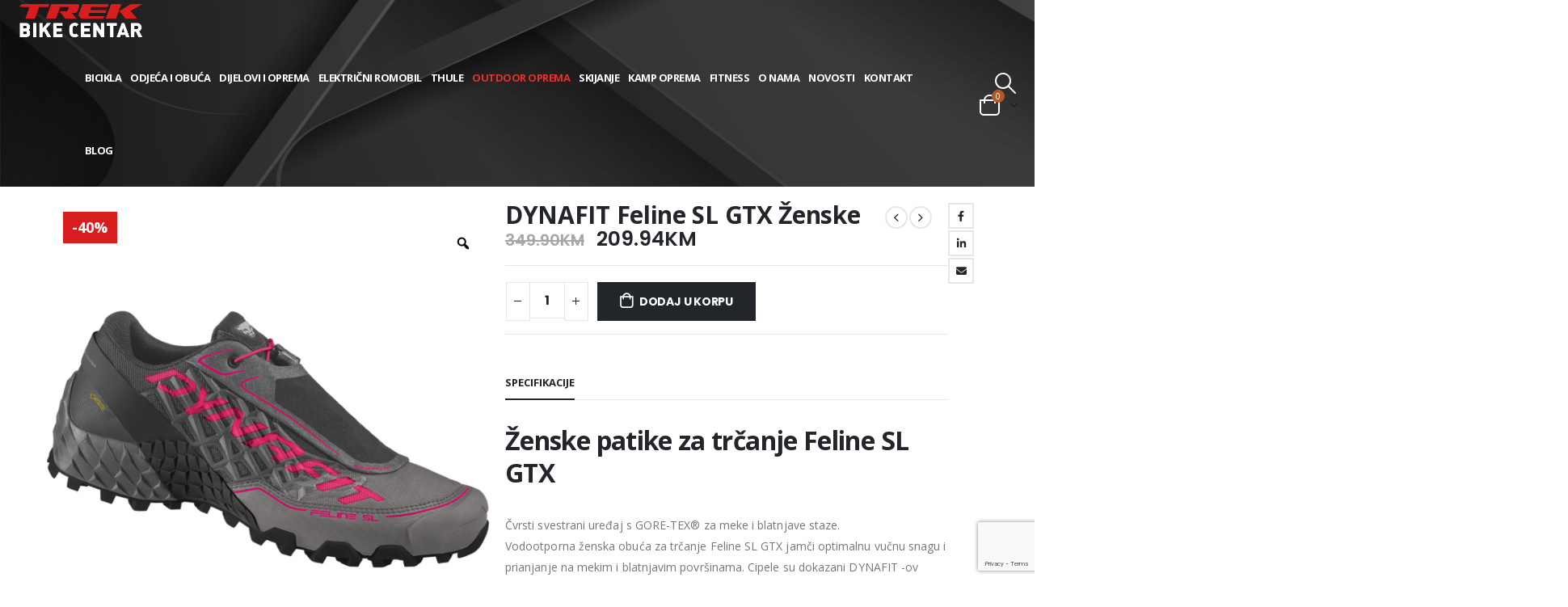

--- FILE ---
content_type: text/html; charset=UTF-8
request_url: https://bicikla.ba/trgovina/dynafit-feline-sl-gtx-zenske/
body_size: 40023
content:
	<!DOCTYPE html>
	<html  dir="ltr" lang="bs-BA" prefix="og: https://ogp.me/ns#">
	<head>
		<meta http-equiv="X-UA-Compatible" content="IE=edge" />
		<meta http-equiv="Content-Type" content="text/html; charset=UTF-8" />
		<meta name="viewport" content="width=device-width, initial-scale=1, minimum-scale=1" />

		<link rel="profile" href="https://gmpg.org/xfn/11" />
		<link rel="pingback" href="https://bicikla.ba/xmlrpc.php" />
		<title>DYNAFIT Feline SL GTX Ženske | TREK BIKE CENTAR</title>

		<!-- All in One SEO 4.8.5 - aioseo.com -->
	<meta name="description" content="Ženske patike za trčanje Feline SL GTX Čvrsti svestrani uređaj s GORE-TEX® za meke i blatnjave staze. Vodootporna ženska obuća za trčanje Feline SL GTX jamči optimalnu vučnu snagu i prianjanje na mekim i blatnjavim površinama. Cipele su dokazani DYNAFIT -ov bestseler i pravi švicarski vojni nož na stazama sa svojim dubokim, agresivnim gazištem. Feline" />
	<meta name="robots" content="max-image-preview:large" />
	<link rel="canonical" href="https://bicikla.ba/trgovina/dynafit-feline-sl-gtx-zenske/" />
	<meta name="generator" content="All in One SEO (AIOSEO) 4.8.5" />
		<meta property="og:locale" content="bs_BA" />
		<meta property="og:site_name" content="TREK BIKE CENTAR |" />
		<meta property="og:type" content="article" />
		<meta property="og:title" content="DYNAFIT Feline SL GTX Ženske | TREK BIKE CENTAR" />
		<meta property="og:description" content="Ženske patike za trčanje Feline SL GTX Čvrsti svestrani uređaj s GORE-TEX® za meke i blatnjave staze. Vodootporna ženska obuća za trčanje Feline SL GTX jamči optimalnu vučnu snagu i prianjanje na mekim i blatnjavim površinama. Cipele su dokazani DYNAFIT -ov bestseler i pravi švicarski vojni nož na stazama sa svojim dubokim, agresivnim gazištem. Feline" />
		<meta property="og:url" content="https://bicikla.ba/trgovina/dynafit-feline-sl-gtx-zenske/" />
		<meta property="og:image" content="https://bicikla.ba/wp-content/uploads/2025/07/trek-1.jpg" />
		<meta property="og:image:secure_url" content="https://bicikla.ba/wp-content/uploads/2025/07/trek-1.jpg" />
		<meta property="og:image:width" content="300" />
		<meta property="og:image:height" content="200" />
		<meta property="article:published_time" content="2021-10-05T19:51:40+00:00" />
		<meta property="article:modified_time" content="2025-10-04T13:18:55+00:00" />
		<meta property="article:publisher" content="https://www.facebook.com/trekbikecentarsarajevo/" />
		<meta name="twitter:card" content="summary_large_image" />
		<meta name="twitter:title" content="DYNAFIT Feline SL GTX Ženske | TREK BIKE CENTAR" />
		<meta name="twitter:description" content="Ženske patike za trčanje Feline SL GTX Čvrsti svestrani uređaj s GORE-TEX® za meke i blatnjave staze. Vodootporna ženska obuća za trčanje Feline SL GTX jamči optimalnu vučnu snagu i prianjanje na mekim i blatnjavim površinama. Cipele su dokazani DYNAFIT -ov bestseler i pravi švicarski vojni nož na stazama sa svojim dubokim, agresivnim gazištem. Feline" />
		<meta name="twitter:image" content="https://bicikla.ba/wp-content/uploads/2021/03/Marlin-5-2021.jpeg" />
		<script type="application/ld+json" class="aioseo-schema">
			{"@context":"https:\/\/schema.org","@graph":[{"@type":"BreadcrumbList","@id":"https:\/\/bicikla.ba\/trgovina\/dynafit-feline-sl-gtx-zenske\/#breadcrumblist","itemListElement":[{"@type":"ListItem","@id":"https:\/\/bicikla.ba#listItem","position":1,"name":"Home","item":"https:\/\/bicikla.ba","nextItem":{"@type":"ListItem","@id":"https:\/\/bicikla.ba\/shop\/outdoor\/#listItem","name":"Outdoor oprema"}},{"@type":"ListItem","@id":"https:\/\/bicikla.ba\/shop\/outdoor\/#listItem","position":2,"name":"Outdoor oprema","item":"https:\/\/bicikla.ba\/shop\/outdoor\/","nextItem":{"@type":"ListItem","@id":"https:\/\/bicikla.ba\/shop\/outdoor\/dynafit\/#listItem","name":"Dynafit"},"previousItem":{"@type":"ListItem","@id":"https:\/\/bicikla.ba#listItem","name":"Home"}},{"@type":"ListItem","@id":"https:\/\/bicikla.ba\/shop\/outdoor\/dynafit\/#listItem","position":3,"name":"Dynafit","item":"https:\/\/bicikla.ba\/shop\/outdoor\/dynafit\/","nextItem":{"@type":"ListItem","@id":"https:\/\/bicikla.ba\/shop\/outdoor\/dynafit\/obuca\/#listItem","name":"Obu\u0107a"},"previousItem":{"@type":"ListItem","@id":"https:\/\/bicikla.ba\/shop\/outdoor\/#listItem","name":"Outdoor oprema"}},{"@type":"ListItem","@id":"https:\/\/bicikla.ba\/shop\/outdoor\/dynafit\/obuca\/#listItem","position":4,"name":"Obu\u0107a","item":"https:\/\/bicikla.ba\/shop\/outdoor\/dynafit\/obuca\/","nextItem":{"@type":"ListItem","@id":"https:\/\/bicikla.ba\/trgovina\/dynafit-feline-sl-gtx-zenske\/#listItem","name":"DYNAFIT Feline SL GTX  \u017denske"},"previousItem":{"@type":"ListItem","@id":"https:\/\/bicikla.ba\/shop\/outdoor\/dynafit\/#listItem","name":"Dynafit"}},{"@type":"ListItem","@id":"https:\/\/bicikla.ba\/trgovina\/dynafit-feline-sl-gtx-zenske\/#listItem","position":5,"name":"DYNAFIT Feline SL GTX  \u017denske","previousItem":{"@type":"ListItem","@id":"https:\/\/bicikla.ba\/shop\/outdoor\/dynafit\/obuca\/#listItem","name":"Obu\u0107a"}}]},{"@type":"Organization","@id":"https:\/\/bicikla.ba\/#organization","name":"TREK BIKE CENTAR Sarajevo","url":"https:\/\/bicikla.ba\/","telephone":"+38733549810","logo":{"@type":"ImageObject","url":"https:\/\/bicikla.ba\/wp-content\/uploads\/2021\/03\/trek.jpg","@id":"https:\/\/bicikla.ba\/trgovina\/dynafit-feline-sl-gtx-zenske\/#organizationLogo","width":300,"height":200},"image":{"@id":"https:\/\/bicikla.ba\/trgovina\/dynafit-feline-sl-gtx-zenske\/#organizationLogo"},"sameAs":["https:\/\/www.facebook.com\/trekbikecentarsarajevo\/","https:\/\/www.instagram.com\/trekbikecentar\/"]},{"@type":"WebPage","@id":"https:\/\/bicikla.ba\/trgovina\/dynafit-feline-sl-gtx-zenske\/#webpage","url":"https:\/\/bicikla.ba\/trgovina\/dynafit-feline-sl-gtx-zenske\/","name":"DYNAFIT Feline SL GTX \u017denske | TREK BIKE CENTAR","description":"\u017denske patike za tr\u010danje Feline SL GTX \u010cvrsti svestrani ure\u0111aj s GORE-TEX\u00ae za meke i blatnjave staze. Vodootporna \u017eenska obu\u0107a za tr\u010danje Feline SL GTX jam\u010di optimalnu vu\u010dnu snagu i prianjanje na mekim i blatnjavim povr\u0161inama. Cipele su dokazani DYNAFIT -ov bestseler i pravi \u0161vicarski vojni no\u017e na stazama sa svojim dubokim, agresivnim gazi\u0161tem. Feline","inLanguage":"bs-BA","isPartOf":{"@id":"https:\/\/bicikla.ba\/#website"},"breadcrumb":{"@id":"https:\/\/bicikla.ba\/trgovina\/dynafit-feline-sl-gtx-zenske\/#breadcrumblist"},"image":{"@type":"ImageObject","url":"https:\/\/bicikla.ba\/wp-content\/uploads\/2021\/10\/download_c8cc6b9d-223c-4e33-8781-1845c01e5eb7.png","@id":"https:\/\/bicikla.ba\/trgovina\/dynafit-feline-sl-gtx-zenske\/#mainImage","width":1024,"height":1024},"primaryImageOfPage":{"@id":"https:\/\/bicikla.ba\/trgovina\/dynafit-feline-sl-gtx-zenske\/#mainImage"},"datePublished":"2021-10-05T21:51:40+02:00","dateModified":"2025-10-04T15:18:55+02:00"},{"@type":"WebSite","@id":"https:\/\/bicikla.ba\/#website","url":"https:\/\/bicikla.ba\/","name":"TREK BIKE CENTAR","inLanguage":"bs-BA","publisher":{"@id":"https:\/\/bicikla.ba\/#organization"}}]}
		</script>
		<!-- All in One SEO -->


<!-- Google Tag Manager for WordPress by gtm4wp.com -->
<script data-cfasync="false" data-pagespeed-no-defer>
	var gtm4wp_datalayer_name = "dataLayer";
	var dataLayer = dataLayer || [];
	const gtm4wp_use_sku_instead = false;
	const gtm4wp_currency = 'BAM';
	const gtm4wp_product_per_impression = 20;
	const gtm4wp_clear_ecommerce = false;
</script>
<!-- End Google Tag Manager for WordPress by gtm4wp.com --><link rel="alternate" type="application/rss+xml" title="TREK BIKE CENTAR &raquo; novosti" href="https://bicikla.ba/feed/" />
<link rel="alternate" type="application/rss+xml" title="TREK BIKE CENTAR &raquo;  novosti o komentarima" href="https://bicikla.ba/comments/feed/" />
<link rel="alternate" title="oEmbed (JSON)" type="application/json+oembed" href="https://bicikla.ba/wp-json/oembed/1.0/embed?url=https%3A%2F%2Fbicikla.ba%2Ftrgovina%2Fdynafit-feline-sl-gtx-zenske%2F" />
<link rel="alternate" title="oEmbed (XML)" type="text/xml+oembed" href="https://bicikla.ba/wp-json/oembed/1.0/embed?url=https%3A%2F%2Fbicikla.ba%2Ftrgovina%2Fdynafit-feline-sl-gtx-zenske%2F&#038;format=xml" />
		<link rel="shortcut icon" href="//bicikla.ba/wp-content/uploads/2021/02/favicon-removebg-preview.png" type="image/x-icon" />
				<link rel="apple-touch-icon" href="//bicikla.ba/wp-content/uploads/2021/02/favicon-removebg-preview.png" />
				<link rel="apple-touch-icon" sizes="120x120" href="//bicikla.ba/wp-content/uploads/2021/02/favicon-removebg-preview.png" />
				<link rel="apple-touch-icon" sizes="76x76" href="//bicikla.ba/wp-content/uploads/2021/02/favicon-removebg-preview.png" />
				<link rel="apple-touch-icon" sizes="152x152" href="//bicikla.ba/wp-content/uploads/2021/02/favicon-removebg-preview.png" />
		<style id='wp-img-auto-sizes-contain-inline-css'>
img:is([sizes=auto i],[sizes^="auto," i]){contain-intrinsic-size:3000px 1500px}
/*# sourceURL=wp-img-auto-sizes-contain-inline-css */
</style>
<style id='wp-emoji-styles-inline-css'>

	img.wp-smiley, img.emoji {
		display: inline !important;
		border: none !important;
		box-shadow: none !important;
		height: 1em !important;
		width: 1em !important;
		margin: 0 0.07em !important;
		vertical-align: -0.1em !important;
		background: none !important;
		padding: 0 !important;
	}
/*# sourceURL=wp-emoji-styles-inline-css */
</style>
<link rel='stylesheet' id='wp-block-library-css' href='https://bicikla.ba/wp-includes/css/dist/block-library/style.min.css?ver=d4ffd39272ea82b1e69272d3a05572f8' media='all' />
<link rel='stylesheet' id='wc-blocks-style-css' href='https://bicikla.ba/wp-content/plugins/woocommerce/assets/client/blocks/wc-blocks.css?ver=wc-10.0.4' media='all' />
<style id='global-styles-inline-css'>
:root{--wp--preset--aspect-ratio--square: 1;--wp--preset--aspect-ratio--4-3: 4/3;--wp--preset--aspect-ratio--3-4: 3/4;--wp--preset--aspect-ratio--3-2: 3/2;--wp--preset--aspect-ratio--2-3: 2/3;--wp--preset--aspect-ratio--16-9: 16/9;--wp--preset--aspect-ratio--9-16: 9/16;--wp--preset--color--black: #000000;--wp--preset--color--cyan-bluish-gray: #abb8c3;--wp--preset--color--white: #ffffff;--wp--preset--color--pale-pink: #f78da7;--wp--preset--color--vivid-red: #cf2e2e;--wp--preset--color--luminous-vivid-orange: #ff6900;--wp--preset--color--luminous-vivid-amber: #fcb900;--wp--preset--color--light-green-cyan: #7bdcb5;--wp--preset--color--vivid-green-cyan: #00d084;--wp--preset--color--pale-cyan-blue: #8ed1fc;--wp--preset--color--vivid-cyan-blue: #0693e3;--wp--preset--color--vivid-purple: #9b51e0;--wp--preset--color--primary: var(--porto-primary-color);--wp--preset--color--secondary: var(--porto-secondary-color);--wp--preset--color--tertiary: var(--porto-tertiary-color);--wp--preset--color--quaternary: var(--porto-quaternary-color);--wp--preset--color--dark: var(--porto-dark-color);--wp--preset--color--light: var(--porto-light-color);--wp--preset--color--primary-hover: var(--porto-primary-light-5);--wp--preset--gradient--vivid-cyan-blue-to-vivid-purple: linear-gradient(135deg,rgb(6,147,227) 0%,rgb(155,81,224) 100%);--wp--preset--gradient--light-green-cyan-to-vivid-green-cyan: linear-gradient(135deg,rgb(122,220,180) 0%,rgb(0,208,130) 100%);--wp--preset--gradient--luminous-vivid-amber-to-luminous-vivid-orange: linear-gradient(135deg,rgb(252,185,0) 0%,rgb(255,105,0) 100%);--wp--preset--gradient--luminous-vivid-orange-to-vivid-red: linear-gradient(135deg,rgb(255,105,0) 0%,rgb(207,46,46) 100%);--wp--preset--gradient--very-light-gray-to-cyan-bluish-gray: linear-gradient(135deg,rgb(238,238,238) 0%,rgb(169,184,195) 100%);--wp--preset--gradient--cool-to-warm-spectrum: linear-gradient(135deg,rgb(74,234,220) 0%,rgb(151,120,209) 20%,rgb(207,42,186) 40%,rgb(238,44,130) 60%,rgb(251,105,98) 80%,rgb(254,248,76) 100%);--wp--preset--gradient--blush-light-purple: linear-gradient(135deg,rgb(255,206,236) 0%,rgb(152,150,240) 100%);--wp--preset--gradient--blush-bordeaux: linear-gradient(135deg,rgb(254,205,165) 0%,rgb(254,45,45) 50%,rgb(107,0,62) 100%);--wp--preset--gradient--luminous-dusk: linear-gradient(135deg,rgb(255,203,112) 0%,rgb(199,81,192) 50%,rgb(65,88,208) 100%);--wp--preset--gradient--pale-ocean: linear-gradient(135deg,rgb(255,245,203) 0%,rgb(182,227,212) 50%,rgb(51,167,181) 100%);--wp--preset--gradient--electric-grass: linear-gradient(135deg,rgb(202,248,128) 0%,rgb(113,206,126) 100%);--wp--preset--gradient--midnight: linear-gradient(135deg,rgb(2,3,129) 0%,rgb(40,116,252) 100%);--wp--preset--font-size--small: 13px;--wp--preset--font-size--medium: 20px;--wp--preset--font-size--large: 36px;--wp--preset--font-size--x-large: 42px;--wp--preset--spacing--20: 0.44rem;--wp--preset--spacing--30: 0.67rem;--wp--preset--spacing--40: 1rem;--wp--preset--spacing--50: 1.5rem;--wp--preset--spacing--60: 2.25rem;--wp--preset--spacing--70: 3.38rem;--wp--preset--spacing--80: 5.06rem;--wp--preset--shadow--natural: 6px 6px 9px rgba(0, 0, 0, 0.2);--wp--preset--shadow--deep: 12px 12px 50px rgba(0, 0, 0, 0.4);--wp--preset--shadow--sharp: 6px 6px 0px rgba(0, 0, 0, 0.2);--wp--preset--shadow--outlined: 6px 6px 0px -3px rgb(255, 255, 255), 6px 6px rgb(0, 0, 0);--wp--preset--shadow--crisp: 6px 6px 0px rgb(0, 0, 0);}:where(.is-layout-flex){gap: 0.5em;}:where(.is-layout-grid){gap: 0.5em;}body .is-layout-flex{display: flex;}.is-layout-flex{flex-wrap: wrap;align-items: center;}.is-layout-flex > :is(*, div){margin: 0;}body .is-layout-grid{display: grid;}.is-layout-grid > :is(*, div){margin: 0;}:where(.wp-block-columns.is-layout-flex){gap: 2em;}:where(.wp-block-columns.is-layout-grid){gap: 2em;}:where(.wp-block-post-template.is-layout-flex){gap: 1.25em;}:where(.wp-block-post-template.is-layout-grid){gap: 1.25em;}.has-black-color{color: var(--wp--preset--color--black) !important;}.has-cyan-bluish-gray-color{color: var(--wp--preset--color--cyan-bluish-gray) !important;}.has-white-color{color: var(--wp--preset--color--white) !important;}.has-pale-pink-color{color: var(--wp--preset--color--pale-pink) !important;}.has-vivid-red-color{color: var(--wp--preset--color--vivid-red) !important;}.has-luminous-vivid-orange-color{color: var(--wp--preset--color--luminous-vivid-orange) !important;}.has-luminous-vivid-amber-color{color: var(--wp--preset--color--luminous-vivid-amber) !important;}.has-light-green-cyan-color{color: var(--wp--preset--color--light-green-cyan) !important;}.has-vivid-green-cyan-color{color: var(--wp--preset--color--vivid-green-cyan) !important;}.has-pale-cyan-blue-color{color: var(--wp--preset--color--pale-cyan-blue) !important;}.has-vivid-cyan-blue-color{color: var(--wp--preset--color--vivid-cyan-blue) !important;}.has-vivid-purple-color{color: var(--wp--preset--color--vivid-purple) !important;}.has-black-background-color{background-color: var(--wp--preset--color--black) !important;}.has-cyan-bluish-gray-background-color{background-color: var(--wp--preset--color--cyan-bluish-gray) !important;}.has-white-background-color{background-color: var(--wp--preset--color--white) !important;}.has-pale-pink-background-color{background-color: var(--wp--preset--color--pale-pink) !important;}.has-vivid-red-background-color{background-color: var(--wp--preset--color--vivid-red) !important;}.has-luminous-vivid-orange-background-color{background-color: var(--wp--preset--color--luminous-vivid-orange) !important;}.has-luminous-vivid-amber-background-color{background-color: var(--wp--preset--color--luminous-vivid-amber) !important;}.has-light-green-cyan-background-color{background-color: var(--wp--preset--color--light-green-cyan) !important;}.has-vivid-green-cyan-background-color{background-color: var(--wp--preset--color--vivid-green-cyan) !important;}.has-pale-cyan-blue-background-color{background-color: var(--wp--preset--color--pale-cyan-blue) !important;}.has-vivid-cyan-blue-background-color{background-color: var(--wp--preset--color--vivid-cyan-blue) !important;}.has-vivid-purple-background-color{background-color: var(--wp--preset--color--vivid-purple) !important;}.has-black-border-color{border-color: var(--wp--preset--color--black) !important;}.has-cyan-bluish-gray-border-color{border-color: var(--wp--preset--color--cyan-bluish-gray) !important;}.has-white-border-color{border-color: var(--wp--preset--color--white) !important;}.has-pale-pink-border-color{border-color: var(--wp--preset--color--pale-pink) !important;}.has-vivid-red-border-color{border-color: var(--wp--preset--color--vivid-red) !important;}.has-luminous-vivid-orange-border-color{border-color: var(--wp--preset--color--luminous-vivid-orange) !important;}.has-luminous-vivid-amber-border-color{border-color: var(--wp--preset--color--luminous-vivid-amber) !important;}.has-light-green-cyan-border-color{border-color: var(--wp--preset--color--light-green-cyan) !important;}.has-vivid-green-cyan-border-color{border-color: var(--wp--preset--color--vivid-green-cyan) !important;}.has-pale-cyan-blue-border-color{border-color: var(--wp--preset--color--pale-cyan-blue) !important;}.has-vivid-cyan-blue-border-color{border-color: var(--wp--preset--color--vivid-cyan-blue) !important;}.has-vivid-purple-border-color{border-color: var(--wp--preset--color--vivid-purple) !important;}.has-vivid-cyan-blue-to-vivid-purple-gradient-background{background: var(--wp--preset--gradient--vivid-cyan-blue-to-vivid-purple) !important;}.has-light-green-cyan-to-vivid-green-cyan-gradient-background{background: var(--wp--preset--gradient--light-green-cyan-to-vivid-green-cyan) !important;}.has-luminous-vivid-amber-to-luminous-vivid-orange-gradient-background{background: var(--wp--preset--gradient--luminous-vivid-amber-to-luminous-vivid-orange) !important;}.has-luminous-vivid-orange-to-vivid-red-gradient-background{background: var(--wp--preset--gradient--luminous-vivid-orange-to-vivid-red) !important;}.has-very-light-gray-to-cyan-bluish-gray-gradient-background{background: var(--wp--preset--gradient--very-light-gray-to-cyan-bluish-gray) !important;}.has-cool-to-warm-spectrum-gradient-background{background: var(--wp--preset--gradient--cool-to-warm-spectrum) !important;}.has-blush-light-purple-gradient-background{background: var(--wp--preset--gradient--blush-light-purple) !important;}.has-blush-bordeaux-gradient-background{background: var(--wp--preset--gradient--blush-bordeaux) !important;}.has-luminous-dusk-gradient-background{background: var(--wp--preset--gradient--luminous-dusk) !important;}.has-pale-ocean-gradient-background{background: var(--wp--preset--gradient--pale-ocean) !important;}.has-electric-grass-gradient-background{background: var(--wp--preset--gradient--electric-grass) !important;}.has-midnight-gradient-background{background: var(--wp--preset--gradient--midnight) !important;}.has-small-font-size{font-size: var(--wp--preset--font-size--small) !important;}.has-medium-font-size{font-size: var(--wp--preset--font-size--medium) !important;}.has-large-font-size{font-size: var(--wp--preset--font-size--large) !important;}.has-x-large-font-size{font-size: var(--wp--preset--font-size--x-large) !important;}
/*# sourceURL=global-styles-inline-css */
</style>

<style id='classic-theme-styles-inline-css'>
/*! This file is auto-generated */
.wp-block-button__link{color:#fff;background-color:#32373c;border-radius:9999px;box-shadow:none;text-decoration:none;padding:calc(.667em + 2px) calc(1.333em + 2px);font-size:1.125em}.wp-block-file__button{background:#32373c;color:#fff;text-decoration:none}
/*# sourceURL=/wp-includes/css/classic-themes.min.css */
</style>
<link rel='stylesheet' id='contact-form-7-css' href='https://bicikla.ba/wp-content/plugins/contact-form-7/includes/css/styles.css?ver=6.1' media='all' />
<link rel='stylesheet' id='photoswipe-css' href='https://bicikla.ba/wp-content/plugins/woocommerce/assets/css/photoswipe/photoswipe.min.css?ver=10.0.4' media='all' />
<link rel='stylesheet' id='photoswipe-default-skin-css' href='https://bicikla.ba/wp-content/plugins/woocommerce/assets/css/photoswipe/default-skin/default-skin.min.css?ver=10.0.4' media='all' />
<style id='woocommerce-inline-inline-css'>
.woocommerce form .form-row .required { visibility: visible; }
/*# sourceURL=woocommerce-inline-inline-css */
</style>
<link rel='stylesheet' id='woocommerce-dynamic-pricing-and-discount-css' href='https://bicikla.ba/wp-content/plugins/woo-conditional-discount-rules-for-checkout/public/css/woocommerce-dynamic-pricing-and-discount-public.css?ver=v2.5.2' media='all' />
<link rel='stylesheet' id='rtwpvg-slider-css' href='https://bicikla.ba/wp-content/plugins/woo-product-variation-gallery/assets/css/slick.min.css?ver=1.8.1' media='all' />
<link rel='stylesheet' id='dashicons-css' href='https://bicikla.ba/wp-includes/css/dashicons.min.css?ver=d4ffd39272ea82b1e69272d3a05572f8' media='all' />
<link rel='stylesheet' id='rtwpvg-css' href='https://bicikla.ba/wp-content/plugins/woo-product-variation-gallery/assets/css/slick-rtwpvg.min.css?ver=1769092538' media='all' />
<style id='rtwpvg-inline-css'>
        
            :root {
                --rtwpvg-thumbnail-gap: 10px;
                --rtwpvg-gallery-margin-bottom: 30px;
            }

            /* Large Screen / Default Width */
            .rtwpvg-images {
                max-width: 100%;
                width: 100%;
                float: none;
            }

            /* MD, Desktops */
            
            /* SM Devices, Tablets */
                        @media only screen and (max-width: 768px) {
                .rtwpvg-images {
                    max-width: 100% !important;
                }
            }

            
            /* XSM Devices, Phones */
                        @media only screen and (max-width: 480px) {
                .rtwpvg-images {
                    max-width: 100% !important;
                }
            }

            
                    
		
/*# sourceURL=rtwpvg-inline-css */
</style>
<link rel='stylesheet' id='woo-variation-gallery-slider-css' href='https://bicikla.ba/wp-content/plugins/woo-variation-gallery/assets/css/slick.min.css?ver=1.8.1' media='all' />
<link rel='stylesheet' id='woo-variation-gallery-css' href='https://bicikla.ba/wp-content/plugins/woo-variation-gallery/assets/css/frontend.min.css?ver=1744197466' media='all' />
<style id='woo-variation-gallery-inline-css'>
:root {--wvg-thumbnail-item: 4;--wvg-thumbnail-item-gap: 0px;--wvg-single-image-size: 600px;--wvg-gallery-width: 30%;--wvg-gallery-margin: 30px;}/* Default Width */.woo-variation-product-gallery {max-width: 30% !important;width: 100%;}/* Medium Devices, Desktops *//* Small Devices, Tablets */@media only screen and (max-width: 768px) {.woo-variation-product-gallery {width: 720px;max-width: 100% !important;}}/* Extra Small Devices, Phones */@media only screen and (max-width: 480px) {.woo-variation-product-gallery {width: 320px;max-width: 100% !important;}}
/*# sourceURL=woo-variation-gallery-inline-css */
</style>
<link rel='stylesheet' id='woo-variation-swatches-css' href='https://bicikla.ba/wp-content/plugins/woo-variation-swatches/assets/css/frontend.min.css?ver=1739983798' media='all' />
<style id='woo-variation-swatches-inline-css'>
:root {
--wvs-tick:url("data:image/svg+xml;utf8,%3Csvg filter='drop-shadow(0px 0px 2px rgb(0 0 0 / .8))' xmlns='http://www.w3.org/2000/svg'  viewBox='0 0 30 30'%3E%3Cpath fill='none' stroke='%23ffffff' stroke-linecap='round' stroke-linejoin='round' stroke-width='4' d='M4 16L11 23 27 7'/%3E%3C/svg%3E");

--wvs-cross:url("data:image/svg+xml;utf8,%3Csvg filter='drop-shadow(0px 0px 5px rgb(255 255 255 / .6))' xmlns='http://www.w3.org/2000/svg' width='72px' height='72px' viewBox='0 0 24 24'%3E%3Cpath fill='none' stroke='%23ff0000' stroke-linecap='round' stroke-width='0.6' d='M5 5L19 19M19 5L5 19'/%3E%3C/svg%3E");
--wvs-single-product-item-width:30px;
--wvs-single-product-item-height:30px;
--wvs-single-product-item-font-size:16px}
/*# sourceURL=woo-variation-swatches-inline-css */
</style>
<link rel='stylesheet' id='brands-styles-css' href='https://bicikla.ba/wp-content/plugins/woocommerce/assets/css/brands.css?ver=10.0.4' media='all' />
<link rel='stylesheet' id='flexible-shipping-free-shipping-css' href='https://bicikla.ba/wp-content/plugins/flexible-shipping/assets/dist/css/free-shipping.css?ver=6.2.1.2' media='all' />
<link rel='stylesheet' id='porto-sp-attr-table-css' href='https://bicikla.ba/wp-content/plugins/porto-functionality/shortcodes//assets/cp-attribute-table/attribute-table.css?ver=3.4.5' media='all' />
<link rel='stylesheet' id='porto-compare-product-css' href='https://bicikla.ba/wp-content/plugins/porto-functionality/lib/compare-product/compare-product.css?ver=3.4.5' media='all' />
<link rel='stylesheet' id='thwepof-public-style-css' href='https://bicikla.ba/wp-content/plugins/woo-extra-product-options/public/assets/css/thwepof-public.min.css?ver=d4ffd39272ea82b1e69272d3a05572f8' media='all' />
<link rel='stylesheet' id='jquery-ui-style-css' href='https://bicikla.ba/wp-content/plugins/woo-extra-product-options/public/assets/css/jquery-ui/jquery-ui.css?ver=d4ffd39272ea82b1e69272d3a05572f8' media='all' />
<link rel='stylesheet' id='jquery-timepicker-css' href='https://bicikla.ba/wp-content/plugins/woo-extra-product-options/public/assets/js/timepicker/jquery.timepicker.css?ver=d4ffd39272ea82b1e69272d3a05572f8' media='all' />
<link rel='stylesheet' id='porto-fs-progress-bar-css' href='https://bicikla.ba/wp-content/themes/porto/inc/lib/woocommerce-shipping-progress-bar/shipping-progress-bar.css?ver=7.4.5' media='all' />
<link rel='stylesheet' id='porto-css-vars-css' href='https://bicikla.ba/wp-content/uploads/porto_styles/theme_css_vars.css?ver=7.4.5' media='all' />
<link rel='stylesheet' id='elementor-frontend-css' href='https://bicikla.ba/wp-content/uploads/elementor/css/custom-frontend.min.css?ver=1766334234' media='all' />
<link rel='stylesheet' id='elementor-post-87671-css' href='https://bicikla.ba/wp-content/uploads/elementor/css/post-87671.css?ver=1766334235' media='all' />
<link rel='stylesheet' id='bootstrap-css' href='https://bicikla.ba/wp-content/uploads/porto_styles/bootstrap.css?ver=7.4.5' media='all' />
<link rel='stylesheet' id='porto-plugins-css' href='https://bicikla.ba/wp-content/themes/porto/css/plugins.css?ver=7.4.5' media='all' />
<link rel='stylesheet' id='porto-theme-css' href='https://bicikla.ba/wp-content/themes/porto/css/theme.css?ver=7.4.5' media='all' />
<link rel='stylesheet' id='porto-theme-portfolio-css' href='https://bicikla.ba/wp-content/themes/porto/css/theme_portfolio.css?ver=7.4.5' media='all' />
<link rel='stylesheet' id='porto-theme-member-css' href='https://bicikla.ba/wp-content/themes/porto/css/theme_member.css?ver=7.4.5' media='all' />
<link rel='stylesheet' id='porto-theme-event-css' href='https://bicikla.ba/wp-content/themes/porto/css/theme_event.css?ver=7.4.5' media='all' />
<link rel='stylesheet' id='porto-shortcodes-css' href='https://bicikla.ba/wp-content/uploads/porto_styles/shortcodes.css?ver=7.4.5' media='all' />
<link rel='stylesheet' id='porto-theme-shop-css' href='https://bicikla.ba/wp-content/themes/porto/css/theme_shop.css?ver=7.4.5' media='all' />
<link rel='stylesheet' id='porto-theme-elementor-css' href='https://bicikla.ba/wp-content/themes/porto/css/theme_elementor.css?ver=7.4.5' media='all' />
<link rel='stylesheet' id='porto-dynamic-style-css' href='https://bicikla.ba/wp-content/uploads/porto_styles/dynamic_style.css?ver=7.4.5' media='all' />
<link rel='stylesheet' id='porto-type-builder-css' href='https://bicikla.ba/wp-content/plugins/porto-functionality/builders/assets/type-builder.css?ver=3.4.5' media='all' />
<link rel='stylesheet' id='porto-account-login-style-css' href='https://bicikla.ba/wp-content/themes/porto/css/theme/shop/login-style/account-login.css?ver=7.4.5' media='all' />
<link rel='stylesheet' id='porto-theme-woopage-css' href='https://bicikla.ba/wp-content/themes/porto/css/theme/shop/other/woopage.css?ver=7.4.5' media='all' />
<link rel='stylesheet' id='porto-sp-skeleton-css' href='https://bicikla.ba/wp-content/themes/porto/css/theme/shop/single-product/skeleton.css?ver=7.4.5' media='all' />
<link rel='stylesheet' id='porto-sp-layout-css' href='https://bicikla.ba/wp-content/themes/porto/css/theme/shop/single-product/full_width.css?ver=7.4.5' media='all' />
<link rel='stylesheet' id='elementor-post-2497-css' href='https://bicikla.ba/wp-content/uploads/elementor/css/post-2497.css?ver=7.4.5' media='all' />
<link rel='stylesheet' id='porto-style-css' href='https://bicikla.ba/wp-content/themes/porto/style.css?ver=7.4.5' media='all' />
<style id='porto-style-inline-css'>
.side-header-narrow-bar-logo{max-width:160px}@media (min-width:992px){}.page-top ul.breadcrumb > li.home{display:inline-block}.page-top ul.breadcrumb > li.home a{position:relative;width:1em;text-indent:-9999px}.page-top ul.breadcrumb > li.home a:after{content:"\e883";font-family:'porto';float:left;text-indent:0}.product-images .img-thumbnail .inner,.product-images .img-thumbnail .inner img{-webkit-transform:none;transform:none}.sticky-product{position:fixed;top:0;left:0;width:100%;z-index:1001;background-color:#fff;box-shadow:0 3px 5px rgba(0,0,0,0.08);padding:15px 0}.sticky-product.pos-bottom{top:auto;bottom:var(--porto-icon-menus-mobile,0);box-shadow:0 -3px 5px rgba(0,0,0,0.08)}.sticky-product .container{display:-ms-flexbox;display:flex;-ms-flex-align:center;align-items:center;-ms-flex-wrap:wrap;flex-wrap:wrap}.sticky-product .sticky-image{max-width:60px;margin-right:15px}.sticky-product .add-to-cart{-ms-flex:1;flex:1;text-align:right;margin-top:5px}.sticky-product .product-name{font-size:16px;font-weight:600;line-height:inherit;margin-bottom:0}.sticky-product .sticky-detail{line-height:1.5;display:-ms-flexbox;display:flex}.sticky-product .star-rating{margin:5px 15px;font-size:1em}.sticky-product .availability{padding-top:2px}.sticky-product .sticky-detail .price{font-family:Open Sans,Open Sans,sans-serif;font-weight:400;margin-bottom:0;font-size:1.3em;line-height:1.5}.sticky-product.pos-top:not(.hide){top:0;opacity:1;visibility:visible;transform:translate3d( 0,0,0 )}.sticky-product.pos-top.scroll-down{opacity:0 !important;visibility:hidden;transform:translate3d( 0,-100%,0 )}.sticky-product.sticky-ready{transition:left .3s,visibility 0.3s,opacity 0.3s,transform 0.3s,top 0.3s ease}.sticky-product .quantity.extra-type{display:none}@media (min-width:992px){body.single-product .sticky-product .container{padding-left:calc(var(--porto-grid-gutter-width) / 2);padding-right:calc(var(--porto-grid-gutter-width) / 2)}}.sticky-product .container{padding-left:var(--porto-fluid-spacing);padding-right:var(--porto-fluid-spacing)}@media (max-width:768px){.sticky-product .sticky-image,.sticky-product .sticky-detail,.sticky-product{display:none}.sticky-product.show-mobile{display:block;padding-top:10px;padding-bottom:10px}.sticky-product.show-mobile .add-to-cart{margin-top:0}.sticky-product.show-mobile .single_add_to_cart_button{margin:0;width:100%}}#login-form-popup{max-width:480px}.container,.elementor-top-section.elementor-section-boxed > .elementor-column-gap-no{max-width:88%;padding-left:0 !important;padding-right:0 !important}.elementor-top-section.elementor-section-boxed > .elementor-container{max-width:calc(88% + 20px);padding-left:0 !important;padding-right:0 !important}.container-fluid .elementor-top-section.elementor-section-boxed{padding-left:0;padding-right:0}.header-top,ul.products li.product h3,.price{font-family:'Open Sans'}.custom-font4,.custom-font4 .elementor-heading-title{font-family:'Segoe Script','Savoye LET'}.header-bottom .container{max-width:none}.btn{font-weight:600;text-transform:uppercase;letter-spacing:.15em;padding:1.125em 2.1em;max-width:100%}.home-slider .btn,.porto-ibanner-layer .btn,.home-mid-banner .btn{padding:1.125em 4em}.home-mid-banner .btn{font-size:1em}.btn.btn-block{padding-left:0;padding-right:0}.home-slider .btn-lg{font-size:.875em}.porto-sicon-box{margin-bottom:0}html .btn-light{color:#222529}@media (min-width:1365px){.d-sl-block{display:block !important}}.header-top .mega-menu > li.menu-item > a{text-transform:uppercase}#header .searchform input{padding:0 0 0 25px;border-right:1px solid #e7e7e7}@media (min-width:992px){#header .searchform{box-shadow:none;border:none;background:#f4f4f4}#header .searchform select,#header .searchform button,#header .searchform .selectric .label,#header .searchform input{height:48px;line-height:48px}#header .searchform select,#header .searchform .selectric .label{padding:0 20px;width:150px}#header .searchform .selectric-cat{width:150px}#header .searchform button{padding-right:20px;background:#222529;border-radius:0 24px 24px 0;background:#222529;color:#fff;padding:0 25px 0 20px;font-size:20px}#header .logo{margin-right:1rem}#header .searchform button i:before{font-weight:400}}@media (min-width:1500px){#header .searchform-popup{margin-right:1em}.main-content-wrap > .col-lg-9{-ms-flex:0 0 80%;flex:0 0 80%;max-width:80%}.main-content-wrap > .col-lg-3{-ms-flex:0 0 20%;flex:0 0 20%;max-width:20%}.porto-products-filter-body:not(.opened) .main-content{margin-left:-20%}}@media (min-width:1560px){#header .searchform.searchform-cats input{width:350px}}.header-bottom .porto-block{width:100%;margin:0}.header-bottom .header-left{-ms-flex:1;flex:1}#mini-cart .minicart-icon{width:25px;height:20px;border:2px solid #222529;border-radius:0 0 5px 5px;position:relative;margin:7px 0 0}#mini-cart .minicart-icon:before{content:'';position:absolute;border:2px solid;border-color:inherit;border-bottom:none;border-radius:10px 10px 0 0;left:50%;top:-8px;margin-left:-7.5px;width:15px;height:11px}#mini-cart .cart-items,.my-wishlist .wishlist-count{background-color:#b35827;font-weight:400}.sticky-header #mini-cart .minicart-icon{border-color:#222529}#header .my-wishlist,#header .my-account{font-size:27px}@media (max-width:1380px){#header .searchform.searchform-cats input{width:200px}}@media (max-width:1260px){#header .searchform{display:none;position:absolute;top:100%;right:-25px;margin-top:10px}#header .searchform-popup .search-toggle{display:block;font-size:21px;width:30px}}@media (max-width:991px){#header .top-links{display:none}}.page-top .breadcrumbs-wrap{font-size:10px;font-weight:600;letter-spacing:.05em}.slider-title,.porto-related-products .slider-title{letter-spacing:.15em;margin-bottom:2.125rem}.woocommerce-page.archive .sidebar-content{border:none}.woocommerce-page.archive .sidebar-content aside.widget{padding:0 0 0 15px;border-bottom:none;margin-bottom:30px}.woocommerce-page.archive .sidebar-content aside.widget:last-child{margin-bottom:0}.woocommerce-page .sidebar-content .widget-title{font-size:12px;font-weight:600;color:#000;letter-spacing:.05em;border-bottom:1px solid #e7e7e7 !important;padding-bottom:6px !important}body.woocommerce-page.archive .sidebar-content .widget .widget-title{margin-left:-15px}.sidebar .product-categories li > a,.widget > div > ul,.widget > ul{font-size:12px;font-weight:400}.sidebar-content .filter-item-list{display:block}.sidebar-content .filter-item-list .filter-color{margin-bottom:15px;text-indent:35px;line-height:10px;width:18px;height:18px}.widget_product_categories .widget-title .toggle,.widget_price_filter .widget-title .toggle,.widget_layered_nav .widget-title .toggle,.widget_layered_nav_filters .widget-title .toggle,.widget_rating_filter .widget-title .toggle{right:-4px}.related.products .slider-title{border-bottom:none;text-align:center;padding-bottom:0}ul.products li.product-col .add_to_cart_button{font-weight:600}.add-links .add_to_cart_button,.add-links .add_to_cart_read_more{font-size:12px}.footer-top .widget{margin:0 30px 20px 0;max-width:100%}@media (min-width:1340px){.footer-top .widget{max-width:42%}}.jr-insta-thumb .thumbnails li,.jr-insta-thumb .thumbnails .elementor-image{position:relative;filter:grayscale(1);transition:filter .3s,opacity .3s;opacity:.2}.jr-insta-thumb .thumbnails li:hover,.jr-insta-thumb .thumbnails .elementor-image:hover{filter:grayscale(0);opacity:1}.footer-top .widget:last-child{margin:0 0 20px 0}.footer-top .widget-block{margin-left:-6vw;margin-right:-6vw;flex:0 0 calc(100% + 12vw);max-width:calc(100% + 12vw)}.footer-top .container{display:flex;flex-wrap:wrap;align-items:center}.footer-top .follow-us{display:flex;flex:1;justify-content:flex-end;white-space:nowrap}.footer-top .follow-us .share-links a{box-shadow:none;margin-left:2em}.footer-top .widget_wysija_cont{width:650px;max-width:100%}.footer-top .wysija-paragraph{width:99%}.footer-top .widget_wysija_cont > *{vertical-align:top}.footer-top .wysija-input{height:48px;border-radius:24px 0 0 24px;padding-left:20px;font-size:12px;font-style:italic;border:none}.footer-top .wysija-submit{height:48px;padding:0 25px;color:#222529;font-size:1em;letter-spacing:0;border-radius:0 24px 24px 0;box-shadow:none}#footer .widget-title{font-size:1.23em;text-transform:none}#footer .footer-main > .container:after{content:'';display:block;position:absolute;left:10px;right:10px;bottom:0;border-top:1px solid #32363c}#footer .footer-bottom{font-size:1em}#footer .col-lg-3 .elementor-top-section.elementor-section-boxed > .elementor-container{max-width:none}@media (min-width:992px){.footer-main .col-lg-3:last-child{text-align:right}}@media (max-width:991px){.footer-top .follow-us{justify-content:flex-start}.footer-top .follow-us .share-links a{margin-right:2em;margin-left:0}}
/*# sourceURL=porto-style-inline-css */
</style>
<link rel='stylesheet' id='porto-360-gallery-css' href='https://bicikla.ba/wp-content/themes/porto/inc/lib/threesixty/threesixty.css?ver=7.4.5' media='all' />
<link rel='stylesheet' id='styles-child-css' href='https://bicikla.ba/wp-content/themes/porto-child/style.css?ver=d4ffd39272ea82b1e69272d3a05572f8' media='all' />
<link rel='stylesheet' id='elementor-gf-local-roboto-css' href='https://bicikla.ba/wp-content/uploads/elementor/google-fonts/css/roboto.css?ver=1744204472' media='all' />
<link rel='stylesheet' id='elementor-gf-local-robotoslab-css' href='https://bicikla.ba/wp-content/uploads/elementor/google-fonts/css/robotoslab.css?ver=1744204477' media='all' />
<script type="text/template" id="tmpl-variation-template">
	<div class="woocommerce-variation-description">{{{ data.variation.variation_description }}}</div>
	<div class="woocommerce-variation-price">{{{ data.variation.price_html }}}</div>
	<div class="woocommerce-variation-availability">{{{ data.variation.availability_html }}}</div>
</script>
<script type="text/template" id="tmpl-unavailable-variation-template">
	<p role="alert">Žao nam je, ali ovaj proizvod nije dostupan. Molimo izaberite drugu kombinaciju.</p>
</script>
<script src="https://bicikla.ba/wp-includes/js/jquery/jquery.min.js?ver=3.7.1" id="jquery-core-js"></script>
<script src="https://bicikla.ba/wp-includes/js/jquery/jquery-migrate.min.js?ver=3.4.1" id="jquery-migrate-js"></script>
<script src="https://bicikla.ba/wp-content/plugins/woocommerce/assets/js/jquery-blockui/jquery.blockUI.min.js?ver=2.7.0-wc.10.0.4" id="jquery-blockui-js" data-wp-strategy="defer"></script>
<script id="wc-add-to-cart-js-extra">
var wc_add_to_cart_params = {"ajax_url":"/wp-admin/admin-ajax.php","wc_ajax_url":"/?wc-ajax=%%endpoint%%","i18n_view_cart":"Vidi korpu","cart_url":"https://bicikla.ba/cart/","is_cart":"","cart_redirect_after_add":"no"};
//# sourceURL=wc-add-to-cart-js-extra
</script>
<script src="https://bicikla.ba/wp-content/plugins/woocommerce/assets/js/frontend/add-to-cart.min.js?ver=10.0.4" id="wc-add-to-cart-js" defer data-wp-strategy="defer"></script>
<script src="https://bicikla.ba/wp-content/plugins/woocommerce/assets/js/zoom/jquery.zoom.min.js?ver=1.7.21-wc.10.0.4" id="zoom-js" defer data-wp-strategy="defer"></script>
<script src="https://bicikla.ba/wp-content/plugins/woocommerce/assets/js/photoswipe/photoswipe.min.js?ver=4.1.1-wc.10.0.4" id="photoswipe-js" defer data-wp-strategy="defer"></script>
<script src="https://bicikla.ba/wp-content/plugins/woocommerce/assets/js/photoswipe/photoswipe-ui-default.min.js?ver=4.1.1-wc.10.0.4" id="photoswipe-ui-default-js" defer data-wp-strategy="defer"></script>
<script id="wc-single-product-js-extra">
var wc_single_product_params = {"i18n_required_rating_text":"Molimo odaberite svoju ocjenu","i18n_rating_options":["1 of 5 stars","2 of 5 stars","3 of 5 stars","4 of 5 stars","5 of 5 stars"],"i18n_product_gallery_trigger_text":"View full-screen image gallery","review_rating_required":"yes","flexslider":{"rtl":false,"animation":"slide","smoothHeight":true,"directionNav":false,"controlNav":"thumbnails","slideshow":false,"animationSpeed":500,"animationLoop":false,"allowOneSlide":false},"zoom_enabled":"1","zoom_options":[],"photoswipe_enabled":"1","photoswipe_options":{"shareEl":false,"closeOnScroll":false,"history":false,"hideAnimationDuration":0,"showAnimationDuration":0},"flexslider_enabled":""};
//# sourceURL=wc-single-product-js-extra
</script>
<script src="https://bicikla.ba/wp-content/plugins/woocommerce/assets/js/frontend/single-product.min.js?ver=10.0.4" id="wc-single-product-js" defer data-wp-strategy="defer"></script>
<script src="https://bicikla.ba/wp-content/plugins/woocommerce/assets/js/js-cookie/js.cookie.min.js?ver=2.1.4-wc.10.0.4" id="js-cookie-js" defer data-wp-strategy="defer"></script>
<script id="woocommerce-js-extra">
var woocommerce_params = {"ajax_url":"/wp-admin/admin-ajax.php","wc_ajax_url":"/?wc-ajax=%%endpoint%%","i18n_password_show":"Show password","i18n_password_hide":"Hide password"};
//# sourceURL=woocommerce-js-extra
</script>
<script src="https://bicikla.ba/wp-content/plugins/woocommerce/assets/js/frontend/woocommerce.min.js?ver=10.0.4" id="woocommerce-js" defer data-wp-strategy="defer"></script>
<script id="woocommerce-dynamic-pricing-and-discount-js-extra">
var my_ajax_object = {"ajax_url":"https://bicikla.ba/wp-admin/admin-ajax.php"};
//# sourceURL=woocommerce-dynamic-pricing-and-discount-js-extra
</script>
<script src="https://bicikla.ba/wp-content/plugins/woo-conditional-discount-rules-for-checkout/public/js/woocommerce-dynamic-pricing-and-discount-public.js?ver=v2.5.2" id="woocommerce-dynamic-pricing-and-discount-js"></script>
<script src="https://bicikla.ba/wp-includes/js/underscore.min.js?ver=1.13.7" id="underscore-js"></script>
<script id="wp-util-js-extra">
var _wpUtilSettings = {"ajax":{"url":"/wp-admin/admin-ajax.php"}};
//# sourceURL=wp-util-js-extra
</script>
<script src="https://bicikla.ba/wp-includes/js/wp-util.min.js?ver=d4ffd39272ea82b1e69272d3a05572f8" id="wp-util-js"></script>
<script id="wc-cart-fragments-js-extra">
var wc_cart_fragments_params = {"ajax_url":"/wp-admin/admin-ajax.php","wc_ajax_url":"/?wc-ajax=%%endpoint%%","cart_hash_key":"wc_cart_hash_bbe3988515c19220e64f906d0426c991","fragment_name":"wc_fragments_bbe3988515c19220e64f906d0426c991","request_timeout":"15000"};
//# sourceURL=wc-cart-fragments-js-extra
</script>
<script src="https://bicikla.ba/wp-content/plugins/woocommerce/assets/js/frontend/cart-fragments.min.js?ver=10.0.4" id="wc-cart-fragments-js" defer data-wp-strategy="defer"></script>
<link rel="https://api.w.org/" href="https://bicikla.ba/wp-json/" /><link rel="alternate" title="JSON" type="application/json" href="https://bicikla.ba/wp-json/wp/v2/product/94910" /><link rel="EditURI" type="application/rsd+xml" title="RSD" href="https://bicikla.ba/xmlrpc.php?rsd" />
<!-- start Simple Custom CSS and JS -->
<script>
jQuery(document).ready(function( $ ){
  var timeout;
	$('.woocommerce').on('change', 'input.qty', function(){

		if ( timeout !== undefined ) {
			clearTimeout( timeout );
		}

		timeout = setTimeout(function() {
			$("[name='update_cart']").trigger("click");
		}, 500 ); // 1 second delay, half a second (500) seems comfortable too

	});
});



</script>
<!-- end Simple Custom CSS and JS -->
<!-- start Simple Custom CSS and JS -->
<meta name="facebook-domain-verification" content="9wmj7l1gedinmaowmwirb6cffva5cp" />

<!-- end Simple Custom CSS and JS -->
<!-- start Simple Custom CSS and JS -->
<meta name="keywords" content="trek bicikla,trek bicikl,bicikla trek,bicikla,bicikla bih,biciklizam,biciklo,bicikla sarajevo,prodaja bicikala,prodaja biciklističke opreme,biciklistička oprema,servis bicikla,dijelovi bicikla,garancija bicikla,bicikla za djecu,elektricni bicikl,elektricni bicikli,mtb bicikla,mtb bicikl,bicikla na prodaju,električna bicikla,trek sarajevo"><!-- end Simple Custom CSS and JS -->

<!-- Google Tag Manager for WordPress by gtm4wp.com -->
<!-- GTM Container placement set to automatic -->
<script data-cfasync="false" data-pagespeed-no-defer>
	var dataLayer_content = {"pagePostType":"product","pagePostType2":"single-product","pagePostAuthor":"trek","productRatingCounts":[],"productAverageRating":0,"productReviewCount":0,"productType":"simple","productIsVariable":0};
	dataLayer.push( dataLayer_content );
</script>
<script data-cfasync="false" data-pagespeed-no-defer>
(function(w,d,s,l,i){w[l]=w[l]||[];w[l].push({'gtm.start':
new Date().getTime(),event:'gtm.js'});var f=d.getElementsByTagName(s)[0],
j=d.createElement(s),dl=l!='dataLayer'?'&l='+l:'';j.async=true;j.src=
'//www.googletagmanager.com/gtm.js?id='+i+dl;f.parentNode.insertBefore(j,f);
})(window,document,'script','dataLayer','GTM-T5N2N5M5');
</script>
<!-- End Google Tag Manager for WordPress by gtm4wp.com -->		<script type="text/javascript" id="webfont-queue">
		WebFontConfig = {
			google: { families: [ 'Open+Sans:400,500,600,700,800','Poppins:400,600,700' ] }
		};
		(function(d) {
			var wf = d.createElement('script'), s = d.scripts[d.scripts.length - 1];
			wf.src = 'https://bicikla.ba/wp-content/themes/porto/js/libs/webfont.js';
			wf.async = true;
			s.parentNode.insertBefore(wf, s);
		})(document);</script>
			<noscript><style>.woocommerce-product-gallery{ opacity: 1 !important; }</style></noscript>
	<meta name="generator" content="Elementor 3.33.2; features: e_font_icon_svg, additional_custom_breakpoints; settings: css_print_method-external, google_font-enabled, font_display-auto">
			<style>
				.e-con.e-parent:nth-of-type(n+4):not(.e-lazyloaded):not(.e-no-lazyload),
				.e-con.e-parent:nth-of-type(n+4):not(.e-lazyloaded):not(.e-no-lazyload) * {
					background-image: none !important;
				}
				@media screen and (max-height: 1024px) {
					.e-con.e-parent:nth-of-type(n+3):not(.e-lazyloaded):not(.e-no-lazyload),
					.e-con.e-parent:nth-of-type(n+3):not(.e-lazyloaded):not(.e-no-lazyload) * {
						background-image: none !important;
					}
				}
				@media screen and (max-height: 640px) {
					.e-con.e-parent:nth-of-type(n+2):not(.e-lazyloaded):not(.e-no-lazyload),
					.e-con.e-parent:nth-of-type(n+2):not(.e-lazyloaded):not(.e-no-lazyload) * {
						background-image: none !important;
					}
				}
			</style>
			<meta name="generator" content="Powered by Slider Revolution 6.7.30 - responsive, Mobile-Friendly Slider Plugin for WordPress with comfortable drag and drop interface." />
<!-- Google Tag Manager -->
<script>(function(w,d,s,l,i){w[l]=w[l]||[];w[l].push({'gtm.start':
new Date().getTime(),event:'gtm.js'});var f=d.getElementsByTagName(s)[0],
j=d.createElement(s),dl=l!='dataLayer'?'&l='+l:'';j.async=true;j.src=
'https://www.googletagmanager.com/gtm.js?id='+i+dl;f.parentNode.insertBefore(j,f);
})(window,document,'script','dataLayer','GTM-N3BT33X');</script>
<!-- End Google Tag Manager --><link rel="icon" href="https://bicikla.ba/wp-content/uploads/2021/02/favicon-removebg-preview-32x32.png" sizes="32x32" />
<link rel="icon" href="https://bicikla.ba/wp-content/uploads/2021/02/favicon-removebg-preview.png" sizes="192x192" />
<link rel="apple-touch-icon" href="https://bicikla.ba/wp-content/uploads/2021/02/favicon-removebg-preview.png" />
<meta name="msapplication-TileImage" content="https://bicikla.ba/wp-content/uploads/2021/02/favicon-removebg-preview.png" />
<script>function setREVStartSize(e){
			//window.requestAnimationFrame(function() {
				window.RSIW = window.RSIW===undefined ? window.innerWidth : window.RSIW;
				window.RSIH = window.RSIH===undefined ? window.innerHeight : window.RSIH;
				try {
					var pw = document.getElementById(e.c).parentNode.offsetWidth,
						newh;
					pw = pw===0 || isNaN(pw) || (e.l=="fullwidth" || e.layout=="fullwidth") ? window.RSIW : pw;
					e.tabw = e.tabw===undefined ? 0 : parseInt(e.tabw);
					e.thumbw = e.thumbw===undefined ? 0 : parseInt(e.thumbw);
					e.tabh = e.tabh===undefined ? 0 : parseInt(e.tabh);
					e.thumbh = e.thumbh===undefined ? 0 : parseInt(e.thumbh);
					e.tabhide = e.tabhide===undefined ? 0 : parseInt(e.tabhide);
					e.thumbhide = e.thumbhide===undefined ? 0 : parseInt(e.thumbhide);
					e.mh = e.mh===undefined || e.mh=="" || e.mh==="auto" ? 0 : parseInt(e.mh,0);
					if(e.layout==="fullscreen" || e.l==="fullscreen")
						newh = Math.max(e.mh,window.RSIH);
					else{
						e.gw = Array.isArray(e.gw) ? e.gw : [e.gw];
						for (var i in e.rl) if (e.gw[i]===undefined || e.gw[i]===0) e.gw[i] = e.gw[i-1];
						e.gh = e.el===undefined || e.el==="" || (Array.isArray(e.el) && e.el.length==0)? e.gh : e.el;
						e.gh = Array.isArray(e.gh) ? e.gh : [e.gh];
						for (var i in e.rl) if (e.gh[i]===undefined || e.gh[i]===0) e.gh[i] = e.gh[i-1];
											
						var nl = new Array(e.rl.length),
							ix = 0,
							sl;
						e.tabw = e.tabhide>=pw ? 0 : e.tabw;
						e.thumbw = e.thumbhide>=pw ? 0 : e.thumbw;
						e.tabh = e.tabhide>=pw ? 0 : e.tabh;
						e.thumbh = e.thumbhide>=pw ? 0 : e.thumbh;
						for (var i in e.rl) nl[i] = e.rl[i]<window.RSIW ? 0 : e.rl[i];
						sl = nl[0];
						for (var i in nl) if (sl>nl[i] && nl[i]>0) { sl = nl[i]; ix=i;}
						var m = pw>(e.gw[ix]+e.tabw+e.thumbw) ? 1 : (pw-(e.tabw+e.thumbw)) / (e.gw[ix]);
						newh =  (e.gh[ix] * m) + (e.tabh + e.thumbh);
					}
					var el = document.getElementById(e.c);
					if (el!==null && el) el.style.height = newh+"px";
					el = document.getElementById(e.c+"_wrapper");
					if (el!==null && el) {
						el.style.height = newh+"px";
						el.style.display = "block";
					}
				} catch(e){
					console.log("Failure at Presize of Slider:" + e)
				}
			//});
		  };</script>
		<style id="wp-custom-css">
			#header.sticky-header .main-menu > li.menu-item > a, #header.sticky-header .menu-custom-block span, #header.sticky-header .menu-custom-block a, #header.sticky-header .main-menu-wrap .main-menu .menu-custom-block a, #header.sticky-header .main-menu-wrap .main-menu .menu-custom-block span{padding-left:7px; padding-right:7px}
#header .main-menu > li.menu-item > a{padding: 35px 5px 35px 5px;}
.header-bottom{min-height: 0px !important;}
.w-auto{width: 100% !important;
    text-align: center;}
.woocommerce-Price-currencySymbol{padding-right:5px !important;}
#tab-title-global_tab{display:none;}
.product-image .labels .onhot, .summary-before .labels .onhot{display:none;}
.post-carousel .post-item .post-excerpt, .post-grid .post-item .post-excerpt, .post-timeline .post-item .post-excerpt{color:#717171;}
#header .logo{max-width:160px;}
.header-top .header-contact a, .header-top .custom-html a:not(.btn), #header .header-top .top-links > li.menu-item > a, .header-top .welcome-msg a{color:#fff;}
#header .main-menu{margin-left:5.7em}
#header .main-menu > li.menu-item > a{font-size:13px;}
#header .header-top .mega-menu{font-size:13px;height: 35px;}
i{font-style:normal !important;}
#header .header-main {
   background:url(https://bicikla.ba/wp-content/uploads/2021/02/kaciga.jpg);
}#header .main-menu > li.menu-item > a{color:#fff;}
#header .header-top, .header-top .top-links > li.menu-item:after{background:#222529;}
.header-top{border-bottom: 1px solid #e62e2d;}
#footer{background: url(https://bicikla.ba/wp-content/uploads/2021/02/kaciga.jpg);}
ul.products li.product-col .woocommerce-loop-product__title{padding-left:15px; padding-right:15px;}
#header.sticky-header .main-menu > li.menu-item > a, #header.sticky-header .menu-custom-block span, #header.sticky-header .menu-custom-block a, #header.sticky-header .main-menu-wrap .main-menu .menu-custom-block a, #header.sticky-header .main-menu-wrap .main-menu .menu-custom-block span{color:#fff;}
#header.sticky-header .header-main.sticky, #header.sticky-header .main-menu-wrap, .fixed-header #header.sticky-header .main-menu-wrap{background:url(https://bicikla.ba/wp-content/uploads/2021/02/kaciga.jpg);}
#header .searchform button{background: #2225298a;}
.header-top{display:none;}
#header .main-menu > li.menu-item.active:hover > a, #header .main-menu > li.menu-item:hover > a{color:#e62e2d}
#slika1{margin-bottom:0px;}
.sticky-header #mini-cart .minicart-icon{border: 2px solid #fff;}
body.single-post article.post .post-meta{display:none;}
#mini-cart .minicart-icon{border: 2px solid #fff;}
.product_list_widget .star-rating{display:none;}
input[type="email"], input[type="number"], input[type="password"], input[type="search"], input[type="tel"], input[type="text"], input[type="url"], input[type="color"], input[type="date"], input[type="datetime"], input[type="datetime-local"], input[type="month"], input[type="time"], input[type="week"], textarea, .form-control, select{border-color: rgb(95 95 95); border-width: 2px;}
article.post .post-meta{display:none;}

.owl-carousel .owl-item .post-image  img {
	height: 200px;
	object-fit: cover;
}
.home-slider .btn-lg{display:none;}

.alignleft {margin: 2px;}
#payment .m-b-lg {display:none;}

.footer-top {background-color: #fff;}

.footer-top .widget {width: 100%; max-width:100%; text-align: center;}
.page-id-25 #content{padding-top:50px;}
.page-header-8{display:none;}
.page-id-26 #customer_details{padding-top:10px;}

.mastercard-img{width:auto;height:39px !important; max-width:none !important;}
.maestro-img{width:auto;height:39px !important;  max-width:none !important;}
.visa-img{width:auto;height:39px !important;  max-width:none !important;}
.visas-img{width:auto;height:39px !important;  max-width:none !important;}
.idcheck-img{width:auto;height:39px !important;  max-width:none !important;}
.monr-img{width:auto;height:39px !important;  max-width:none !important;}
.diners-img{width:auto;height:39px !important;  max-width:none !important;}
.discover-img{width:auto;height:39px !important; max-width:none !important;}
.american-img{width:auto;height:39px !important; max-width:none !important;}
#footer .footer-bottom{background:#fff;padding:0px;}

.footer-right {
    display:flex !important;
  }
@media only screen and (max-width: 600px) {
  
	#footer .footer-bottom .footer-right .widget{margin-left:5px !important; }
	.home-slider{background-size:cover !important;}
	
.widget .tagcloud a, .skill-list a, .skill-list a:hover{
	background: #f1f1f1;
    color: #8e8e8e;
}
	
	
	.mastercard-img{max-width:none !important;width:auto;height:39px !important}
.maestro-img{max-width:none !important; width:auto;height:37px !important}
.visa-img{ max-width:none !important; width:auto;height:37px !important}
.visas-img{max-width:none !important; width:auto;height:37px !important}
.idcheck-img{max-width:none !important; width:auto;height:37px !important}
.monr-img{max-width:none !important; width:auto;height:37px !important}
.diners-img{max-width:none !important; width:auto;height:37px !important}
.discover-img{max-width:none !important; width:auto;height:37px !important}
.american-img{max-width:none !important; width:auto;height:37px !important}
	.footer-right{flex-wrap:wrap  !important;}
	#footer{margin-bottom:0px !important;}
	
	#header .searchform-popup .search-toggle i:before, #header .searchform button i:before{color:#fff !important;}
	
}


#header .searchform-popup .search-toggle i:before, #header .searchform button i:before{color:#fff !important;}

.popup{left:-295px !important;}
#nav-menu-item-89793 .popup {left:-75px !important;}
.wc-action-btn.button, .order-again .button, .btn-v-dark{background-color:#c21a1c}
.woocommerce-shipping-calculator .wc-action-btn.button, .order-again .button, .btn-v-dark{    background-color: #222529;
    color: #fff;} 
.woocommerce-billing-fields {padding: 90px;
    padding-top: 0px;padding-bottom:0px;}
.woocommerce-shipping-fields{padding: 90px;
    padding-top: 0px;padding-bottom:0px;}
.woocommerce-additional-fields{padding: 90px;
    padding-top: 0px;padding-bottom:0px;}
.product-image img {
    display: flex;
    transition: opacity 0.3s ease-in-out;
    transform: translateZ(0);
    float: left;
    width: auto;
    height: 220px;
	object-fit: contain; }
.form-row label.checkbox{padding-top: 20px; font-weight: 600;}
@media only screen and (max-width: 600px)
{.woocommerce-billing-fields{padding:0px !important;}
	.woocommerce-additional-fields{padding:0px !important;}
	.woocommerce-shipping-fields{padding:0px !important}
	.woocommerce-form-coupon-toggle, .woocommerce-form-login-toggle{padding-left:0px !important;}
	form.checkout_coupon{padding-left:0px !important;}
}


li.additional_information_tab {display:none;}
.thumb-info.thumb-info-bottom-info .thumb-info-title {
    transform: translate3d(0, 0, 0);
    opacity: 1;
}

#footer .widget p {font-size:1.2em;}

.payment_box img {
	height: 35px;max-width: none; width: auto; padding: 0 2px;
}
.postid-90212 .owl-carousel .img-thumbnail img{width:35%;}
.page-id-92298 .form-group{height:70px;}
.page-id-92298 input[type="email"], input[type="number"], input[type="password"], input[type="search"], input[type="tel"], input[type="text"], input[type="url"], input[type="color"], input[type="date"], input[type="datetime"], input[type="datetime-local"], input[type="month"], input[type="time"], input[type="week"], textarea, .form-control, select{height:45px !important;}
li::marker{color:#FC0000}


.wc-action-btn.button, .wc-action-btn.button:disabled, .wishlist_table .add-links .quickview, .order-again .button {color: #fff;}

.grid-creative .thumb-info .thumb-info-wrapper {position:relative;}
.thumb-info.thumb-info-centered-icons .thumb-info-action {    position: absolute;
    top: 30px;
    bottom: 0;
    left: 0;
    right: 0;
    height: 100%;}

.thumb-info.thumb-info-centered-icons .thumb-info-action a {    position: absolute;
    top: 0;
    left: 0;
    bottom: 0;
    right: 0;}

.thumb-info.thumb-info-centered-icons .thumb-info-action-icon {top:40%;}

.single-post .main-content-wrap {padding: 60px 20px;}

.single-post .sidebar-content {
	padding: 20px; background: #fff;
}

.post-item-small .post-image img {width: 100px;}

table.sizeTable {
  border: 0px solid #1C6EA4;
  background-color: #EEEEEE;
  width: 100%;
  text-align: left;
  border-collapse: collapse;
}
table.sizeTable td, table.sizeTable th {
  border: 1px solid #000000;
  padding: 15px 10px;
}
table.sizeTable tbody td {
  font-size: 18px;
  font-weight: bold;
}
table.sizeTable tr:nth-child(even) {
  background: #FFFFFF;
}
table.sizeTable thead {
  background: #1C6EA4;
  background: -moz-linear-gradient(top, #5592bb 0%, #327cad 66%, #1C6EA4 100%);
  background: -webkit-linear-gradient(top, #5592bb 0%, #327cad 66%, #1C6EA4 100%);
  background: linear-gradient(to bottom, #5592bb 0%, #327cad 66%, #1C6EA4 100%);
  border-bottom: 2px solid #444444;
}
table.sizeTable thead th {
  font-size: 16px;
  font-weight: bold;
  color: #FFFFFF;
  border-left: 2px solid #D0E4F5;
}
table.sizeTable thead th:first-child {
  border-left: none;
}

table.sizeTable tfoot {
  font-size: 14px;
  font-weight: bold;
  color: #FFFFFF;
  background: #D0E4F5;
  background: -moz-linear-gradient(top, #dcebf7 0%, #d4e6f6 66%, #D0E4F5 100%);
  background: -webkit-linear-gradient(top, #dcebf7 0%, #d4e6f6 66%, #D0E4F5 100%);
  background: linear-gradient(to bottom, #dcebf7 0%, #d4e6f6 66%, #D0E4F5 100%);
  border-top: 2px solid #444444;
}
table.sizeTable tfoot td {
  font-size: 14px;
}
table.sizeTable tfoot .links {
  text-align: right;
}
table.sizeTable tfoot .links a{
  display: inline-block;
  background: #1C6EA4;
  color: #FFFFFF;
  padding: 2px 8px;
  border-radius: 5px;
}
form.checkout_coupon{padding-left:90px;;margin-top:40px;}
.featured-box .box-content{border-top-color: #5f5f5f;}
.featured-box{border-bottom: 1px solid #5f5f5f;
    border-left: 1px solid #5f5f5f;
    border-right: 1px solid #5f5f5f;}
.wc-action-btn.button, .order-again .button, .btn-v-dark{background-color: #d82b2a !important;}
.woocommerce-form-coupon-toggle, .woocommerce-form-login-toggle{padding-left: 90px;
    padding-top: 40px;}
.woocommerce-form-coupon-toggle, .woocommerce-form-login-toggle{font-size:15px;}
.checkout-order-review .featured-boxes{margin-bottom:20px;}


.mega-menu.show-arrow>li.has-sub>a:after{display:none;}

#header .main-menu .popup a {color: #333;}
.mega-menu .popup li.menu-item {padding: 15px 0px 0;}

.mega-menu .popup li.menu-item-has-children > ul > li  {padding: 0;}


.onsale {
	background: #d81d1f !important;
	font-size: 18px !important;
}		</style>
			<link rel='stylesheet' id='rs-plugin-settings-css' href='//bicikla.ba/wp-content/plugins/revslider/sr6/assets/css/rs6.css?ver=6.7.30' media='all' />
<style id='rs-plugin-settings-inline-css'>
#rs-demo-id {}
/*# sourceURL=rs-plugin-settings-inline-css */
</style>
</head>
	<body data-rsssl=1 class="wp-singular product-template-default single single-product postid-94910 wp-embed-responsive wp-theme-porto wp-child-theme-porto-child theme-porto woocommerce woocommerce-page woocommerce-no-js rtwpvg woo-variation-gallery woo-variation-gallery-theme-porto woo-variation-swatches wvs-behavior-blur wvs-theme-porto-child wvs-show-label wvs-tooltip login-popup full blog-1 elementor-default elementor-kit-87671">
<!-- Google Tag Manager (noscript) -->
<noscript><iframe src="https://www.googletagmanager.com/ns.html?id=GTM-N3BT33X"
height="0" width="0" style="display:none;visibility:hidden"></iframe></noscript>
<!-- End Google Tag Manager (noscript) -->
	
<!-- GTM Container placement set to automatic -->
<!-- Google Tag Manager (noscript) -->
				<noscript><iframe src="https://www.googletagmanager.com/ns.html?id=GTM-T5N2N5M5" height="0" width="0" style="display:none;visibility:hidden" aria-hidden="true"></iframe></noscript>
<!-- End Google Tag Manager (noscript) -->
	<div class="page-wrapper"><!-- page wrapper -->
		
											<!-- header wrapper -->
				<div class="header-wrapper wide">
										

	<header  id="header" class="header-builder">
	
	<div class="header-top"><div class="header-row container-fluid"><div class="header-col header-left"><span class="separator"></span></div><div class="header-col header-right"><ul id="menu-glavni" class="top-links mega-menu show-arrow"><li id="nav-menu-item-89793" class="menu-item menu-item-type-taxonomy menu-item-object-product_cat menu-item-has-children has-sub wide col-5"><a href="https://bicikla.ba/shop/bicikla/">Bicikla</a>
<div class="popup"><div class="inner" style="background-position:left center;background-repeat:no-repeat;background-size:cover;"><ul class="sub-menu porto-wide-sub-menu">
	<li id="nav-menu-item-96241" class="menu-item menu-item-type-taxonomy menu-item-object-product_cat menu-item-has-children sub" data-cols="1"><a href="https://bicikla.ba/shop/trek/">Trek</a></li>
	<li id="nav-menu-item-96237" class="menu-item menu-item-type-taxonomy menu-item-object-product_cat" data-cols="1"><a href="https://bicikla.ba/shop/fuji/">FUJI</a></li>
	<li id="nav-menu-item-96238" class="menu-item menu-item-type-taxonomy menu-item-object-product_cat" data-cols="1"><a href="https://bicikla.ba/shop/atala/">ATALA</a></li>
	<li id="nav-menu-item-96240" class="menu-item menu-item-type-taxonomy menu-item-object-product_cat" data-cols="1"><a href="https://bicikla.ba/shop/sixteam/">SIXTEAM</a></li>
	<li id="nav-menu-item-101810" class="menu-item menu-item-type-taxonomy menu-item-object-product_cat menu-item-has-children sub" data-cols="1"><a href="https://bicikla.ba/shop/polar/">POLAR</a></li>
</ul></div></div>
</li>
<li id="nav-menu-item-89440" class="menu-item menu-item-type-taxonomy menu-item-object-product_cat menu-item-has-children has-sub wide col-2"><a href="https://bicikla.ba/shop/odjeca-i-obuca/">Odjeća i obuća</a>
<div class="popup"><div class="inner" style="background-position:left center;background-repeat:no-repeat;background-size:cover;"><ul class="sub-menu porto-wide-sub-menu">
	<li id="nav-menu-item-89967" class="menu-item menu-item-type-taxonomy menu-item-object-product_cat" data-cols="1"><a href="https://bicikla.ba/shop/odjeca-i-obuca/kaciga/">Kacige</a></li>
	<li id="nav-menu-item-90850" class="menu-item menu-item-type-custom menu-item-object-custom" data-cols="1"><a href="https://bicikla.ba/shop/dijelovi-i-oprema/naocale/">Naocale</a></li>
	<li id="nav-menu-item-100102" class="menu-item menu-item-type-taxonomy menu-item-object-product_cat" data-cols="1"><a href="https://bicikla.ba/shop/odjeca-i-obuca/dresovi/">Dresovi i šorcevi</a></li>
	<li id="nav-menu-item-100100" class="menu-item menu-item-type-taxonomy menu-item-object-product_cat" data-cols="1"><a href="https://bicikla.ba/shop/odjeca-i-obuca/hlace/">Hlače</a></li>
	<li id="nav-menu-item-100099" class="menu-item menu-item-type-taxonomy menu-item-object-product_cat" data-cols="1"><a href="https://bicikla.ba/shop/odjeca-i-obuca/jakne/">Jakne i šuškavci</a></li>
	<li id="nav-menu-item-100105" class="menu-item menu-item-type-taxonomy menu-item-object-product_cat" data-cols="1"><a href="https://bicikla.ba/shop/odjeca-i-obuca/prsluci/">Prsluci</a></li>
	<li id="nav-menu-item-100103" class="menu-item menu-item-type-taxonomy menu-item-object-product_cat" data-cols="1"><a href="https://bicikla.ba/shop/odjeca-i-obuca/kabanice/">Kabanice</a></li>
	<li id="nav-menu-item-100104" class="menu-item menu-item-type-taxonomy menu-item-object-product_cat" data-cols="1"><a href="https://bicikla.ba/shop/odjeca-i-obuca/marame-kape-potkape/">Marame, kape, potkape</a></li>
	<li id="nav-menu-item-90863" class="menu-item menu-item-type-custom menu-item-object-custom" data-cols="1"><a href="https://bicikla.ba/shop/dijelovi-i-oprema/rukavice/">Rukavice</a></li>
	<li id="nav-menu-item-100106" class="menu-item menu-item-type-taxonomy menu-item-object-product_cat" data-cols="1"><a href="https://bicikla.ba/shop/odjeca-i-obuca/navlake-za-ruke/">Navlake za ruke i noge</a></li>
	<li id="nav-menu-item-97115" class="menu-item menu-item-type-taxonomy menu-item-object-product_cat" data-cols="1" style="background-position:right center;"><a href="https://bicikla.ba/shop/odjeca-i-obuca/cipele/">Cipele</a></li>
</ul></div></div>
</li>
<li id="nav-menu-item-97189" class="menu-item menu-item-type-taxonomy menu-item-object-product_cat menu-item-has-children has-sub wide pos-fullwidth col-3"><a href="https://bicikla.ba/shop/dijelovi-i-oprema/">Dijelovi i oprema</a>
<div class="popup"><div class="inner" style=""><ul class="sub-menu porto-wide-sub-menu">
	<li id="nav-menu-item-90953" class="menu-item menu-item-type-custom menu-item-object-custom menu-item-has-children sub" data-cols="1"><a href="#">A-K</a></li>
	<li id="nav-menu-item-90840" class="menu-item menu-item-type-custom menu-item-object-custom menu-item-has-children sub" data-cols="1"><a class="nolink" href="#">L-R</a></li>
	<li id="nav-menu-item-90879" class="menu-item menu-item-type-custom menu-item-object-custom menu-item-has-children sub" data-cols="1"><a class="nolink" href="#">R-Ž</a></li>
	<li id="nav-menu-item-90880" class="menu-item menu-item-type-custom menu-item-object-custom" data-cols="1" style="background-image:url(//bicikla.ba/wp-content/uploads/2021/03/trek-marlin-6-mountain-bike-2021-radioactive-red-trek-black-roe-valley-cycles-2-1.jpg);background-position:center center;background-repeat:no-repeat;background-size:cover;"></li>
</ul></div></div>
</li>
<li id="nav-menu-item-96539" class="menu-item menu-item-type-taxonomy menu-item-object-product_cat narrow"><a href="https://bicikla.ba/shop/elektricni-romobil/">Električni romobil</a></li>
<li id="nav-menu-item-96342" class="menu-item menu-item-type-taxonomy menu-item-object-product_cat menu-item-has-children has-sub wide col-2"><a href="https://bicikla.ba/shop/thule/">THULE</a>
<div class="popup" data-popup-mw="600"><div class="inner" style="max-width:600px;"><ul class="sub-menu porto-wide-sub-menu">
	<li id="nav-menu-item-96346" class="menu-item menu-item-type-taxonomy menu-item-object-product_cat" data-cols="1"><a href="https://bicikla.ba/shop/thule/nosaci-za-bicikl/">Nosači za bicikl</a></li>
	<li id="nav-menu-item-96344" class="menu-item menu-item-type-taxonomy menu-item-object-product_cat" data-cols="1"><a href="https://bicikla.ba/shop/thule/kovne-kutije/">Krovne kutije</a></li>
	<li id="nav-menu-item-96345" class="menu-item menu-item-type-taxonomy menu-item-object-product_cat" data-cols="1"><a href="https://bicikla.ba/shop/thule/krovni-nosaci/">Krovni nosači</a></li>
	<li id="nav-menu-item-96349" class="menu-item menu-item-type-taxonomy menu-item-object-product_cat" data-cols="1"><a href="https://bicikla.ba/shop/thule/nosaci-za-straznja-vrata/">Nosači za stražnja vrata</a></li>
	<li id="nav-menu-item-96347" class="menu-item menu-item-type-taxonomy menu-item-object-product_cat" data-cols="1"><a href="https://bicikla.ba/shop/thule/nosaci-za-euro-kuku/">Nosači za EURO kuku</a></li>
	<li id="nav-menu-item-96348" class="menu-item menu-item-type-taxonomy menu-item-object-product_cat" data-cols="1"><a href="https://bicikla.ba/shop/thule/nosaci-za-skije-i-snowboard/">Nosači za skije i snowboard</a></li>
	<li id="nav-menu-item-96343" class="menu-item menu-item-type-taxonomy menu-item-object-product_cat" data-cols="1"><a href="https://bicikla.ba/shop/thule/djecije-sjedalice/">Dječije sjedalice</a></li>
</ul></div></div>
</li>
<li id="nav-menu-item-89444" class="menu-item menu-item-type-taxonomy menu-item-object-product_cat current-product-ancestor current-menu-parent current-product-parent menu-item-has-children active has-sub wide pos-fullwidth col-2"><a href="https://bicikla.ba/shop/outdoor/">Outdoor oprema</a>
<div class="popup" data-popup-mw="600"><div class="inner" style=""><ul class="sub-menu porto-wide-sub-menu">
	<li id="nav-menu-item-96822" class="menu-item menu-item-type-taxonomy menu-item-object-product_cat current-product-ancestor current-menu-parent current-product-parent menu-item-has-children active sub" data-cols="1" style="background-position:center top;"><a href="https://bicikla.ba/shop/outdoor/dynafit/">Dynafit</a></li>
	<li id="nav-menu-item-96823" class="menu-item menu-item-type-taxonomy menu-item-object-product_cat menu-item-has-children sub" data-cols="1"><a href="https://bicikla.ba/shop/outdoor/salewa/">Salewa</a></li>
</ul></div></div>
</li>
<li id="nav-menu-item-95637" class="menu-item menu-item-type-taxonomy menu-item-object-product_cat menu-item-has-children has-sub wide col-4"><a href="https://bicikla.ba/shop/skijanje/">Skijanje</a>
<div class="popup" data-popup-mw="400"><div class="inner" style="max-width:400px;"><ul class="sub-menu porto-wide-sub-menu">
	<li id="nav-menu-item-97201" class="menu-item menu-item-type-taxonomy menu-item-object-product_cat" data-cols="1"><a href="https://bicikla.ba/shop/skijanje/ski-setovi/">Ski setovi</a></li>
	<li id="nav-menu-item-97200" class="menu-item menu-item-type-taxonomy menu-item-object-product_cat" data-cols="1"><a href="https://bicikla.ba/shop/skijanje/pancerice/">Pancerice</a></li>
	<li id="nav-menu-item-97202" class="menu-item menu-item-type-taxonomy menu-item-object-product_cat" data-cols="1"><a href="https://bicikla.ba/shop/skijanje/stapovi/">Oprema</a></li>
	<li id="nav-menu-item-97199" class="menu-item menu-item-type-taxonomy menu-item-object-product_cat" data-cols="1"><a href="https://bicikla.ba/shop/skijanje/odjeca-skijanje/">Odjeća</a></li>
	<li id="nav-menu-item-97299" class="menu-item menu-item-type-taxonomy menu-item-object-product_cat" data-cols="1"><a href="https://bicikla.ba/shop/skijanje/kacige/">Kacige</a></li>
	<li id="nav-menu-item-97298" class="menu-item menu-item-type-taxonomy menu-item-object-product_cat" data-cols="1"><a href="https://bicikla.ba/shop/skijanje/brile/">Brile</a></li>
	<li id="nav-menu-item-97387" class="menu-item menu-item-type-taxonomy menu-item-object-product_cat" data-cols="1"><a href="https://bicikla.ba/shop/stapovi-2/">Štapovi</a></li>
</ul></div></div>
</li>
<li id="nav-menu-item-104890" class="menu-item menu-item-type-taxonomy menu-item-object-product_cat narrow"><a href="https://bicikla.ba/shop/outdoor/kampoprema/">Kamp Oprema</a></li>
<li id="nav-menu-item-97410" class="menu-item menu-item-type-taxonomy menu-item-object-product_cat menu-item-has-children has-sub wide col-4"><a href="https://bicikla.ba/shop/fitness/">Fitness</a>
<div class="popup"><div class="inner" style=""><ul class="sub-menu porto-wide-sub-menu">
	<li id="nav-menu-item-97415" class="menu-item menu-item-type-taxonomy menu-item-object-product_cat" data-cols="1"><a href="https://bicikla.ba/shop/trake-za-trcanje/">Trake za trčanje</a></li>
	<li id="nav-menu-item-97416" class="menu-item menu-item-type-taxonomy menu-item-object-product_cat" data-cols="1"><a href="https://bicikla.ba/shop/orbitrek/">Orbitrek</a></li>
	<li id="nav-menu-item-97414" class="menu-item menu-item-type-taxonomy menu-item-object-product_cat" data-cols="1"><a href="https://bicikla.ba/shop/sobni-bicikli/">Sobni bicikli</a></li>
</ul></div></div>
</li>
<li id="nav-menu-item-89445" class="menu-item menu-item-type-post_type menu-item-object-page narrow"><a href="https://bicikla.ba/o-nama/">O nama</a></li>
<li id="nav-menu-item-89446" class="menu-item menu-item-type-post_type menu-item-object-page menu-item-has-children has-sub wide col-4"><a href="https://bicikla.ba/novosti/">Novosti</a>
<div class="popup"><div class="inner" style=""><ul class="sub-menu porto-wide-sub-menu">
	<li id="nav-menu-item-97209" class="menu-item menu-item-type-post_type menu-item-object-page" data-cols="1"><a href="https://bicikla.ba/novo-u-trek-bike-centru/">NOVO U TREK BIKE CENTRU</a></li>
</ul></div></div>
</li>
<li id="nav-menu-item-89447" class="menu-item menu-item-type-post_type menu-item-object-page narrow"><a href="https://bicikla.ba/kontaktirajte-nas/">Kontakt</a></li>
<li id="nav-menu-item-92270" class="menu-item menu-item-type-post_type menu-item-object-page narrow"><a href="https://bicikla.ba/blog/">Blog</a></li>
</ul></div></div></div><div class="header-main"><div class="header-row container-fluid"><div class="header-col header-left"><a class="mobile-toggle" href="#" aria-label="Mobile Menu"><i class="fas fa-bars"></i></a>
	<div class="logo">
	<a href="https://bicikla.ba/" title="TREK BIKE CENTAR - "  rel="home">
		<img class="img-responsive sticky-logo sticky-retina-logo" src="//bicikla.ba/wp-content/uploads/2021/02/logo__1_-removebg-preview.png" alt="TREK BIKE CENTAR" /><img class="img-responsive standard-logo retina-logo" width="315" height="100" src="//bicikla.ba/wp-content/uploads/2021/02/logo__1_-removebg-preview.png" alt="TREK BIKE CENTAR" />	</a>
	</div>
	<ul id="menu-glavni-1" class="main-menu mega-menu show-arrow"><li id="nav-menu-item-89793" class="menu-item menu-item-type-taxonomy menu-item-object-product_cat menu-item-has-children has-sub wide col-5"><a href="https://bicikla.ba/shop/bicikla/">Bicikla</a>
<div class="popup"><div class="inner" style="background-position:left center;background-repeat:no-repeat;background-size:cover;"><ul class="sub-menu porto-wide-sub-menu">
	<li id="nav-menu-item-96241" class="menu-item menu-item-type-taxonomy menu-item-object-product_cat menu-item-has-children sub" data-cols="1"><a href="https://bicikla.ba/shop/trek/">Trek</a>
	<ul class="sub-menu">
		<li id="nav-menu-item-89963" class="menu-item menu-item-type-taxonomy menu-item-object-product_cat"><a href="https://bicikla.ba/shop/bicikla/mtb-hard-tail/">MTB Hard Tail</a></li>
		<li id="nav-menu-item-90826" class="menu-item menu-item-type-custom menu-item-object-custom"><a href="https://bicikla.ba/shop/bicikla/full-suspension/">Full suspension</a></li>
		<li id="nav-menu-item-90827" class="menu-item menu-item-type-custom menu-item-object-custom"><a href="https://bicikla.ba/shop/bicikla/road/">Road</a></li>
		<li id="nav-menu-item-102906" class="menu-item menu-item-type-taxonomy menu-item-object-product_cat"><a href="https://bicikla.ba/shop/bicikla/gravel/">Gravel</a></li>
		<li id="nav-menu-item-90824" class="menu-item menu-item-type-custom menu-item-object-custom"><a href="https://bicikla.ba/shop/bicikla/kids/">Kids</a></li>
		<li id="nav-menu-item-90828" class="menu-item menu-item-type-custom menu-item-object-custom"><a href="https://bicikla.ba/shop/bicikla/ebike/">E-bike</a></li>
		<li id="nav-menu-item-91950" class="menu-item menu-item-type-taxonomy menu-item-object-product_cat"><a href="https://bicikla.ba/shop/bicikla/hybrid-urban/">Hybrid/Urban</a></li>
	</ul>
</li>
	<li id="nav-menu-item-96237" class="menu-item menu-item-type-taxonomy menu-item-object-product_cat" data-cols="1"><a href="https://bicikla.ba/shop/fuji/">FUJI</a></li>
	<li id="nav-menu-item-96238" class="menu-item menu-item-type-taxonomy menu-item-object-product_cat" data-cols="1"><a href="https://bicikla.ba/shop/atala/">ATALA</a></li>
	<li id="nav-menu-item-96240" class="menu-item menu-item-type-taxonomy menu-item-object-product_cat" data-cols="1"><a href="https://bicikla.ba/shop/sixteam/">SIXTEAM</a></li>
	<li id="nav-menu-item-101810" class="menu-item menu-item-type-taxonomy menu-item-object-product_cat menu-item-has-children sub" data-cols="1"><a href="https://bicikla.ba/shop/polar/">POLAR</a>
	<ul class="sub-menu">
		<li id="nav-menu-item-104320" class="menu-item menu-item-type-taxonomy menu-item-object-product_cat"><a href="https://bicikla.ba/shop/polar/mtb/">MTB</a></li>
		<li id="nav-menu-item-104318" class="menu-item menu-item-type-taxonomy menu-item-object-product_cat"><a href="https://bicikla.ba/shop/polar/city/">CITY</a></li>
		<li id="nav-menu-item-104319" class="menu-item menu-item-type-taxonomy menu-item-object-product_cat"><a href="https://bicikla.ba/shop/polar/djeciji/">DJEČIJI</a></li>
		<li id="nav-menu-item-104321" class="menu-item menu-item-type-taxonomy menu-item-object-product_cat"><a href="https://bicikla.ba/shop/polar/sklopivi/">SKLOPIVI</a></li>
	</ul>
</li>
</ul></div></div>
</li>
<li id="nav-menu-item-89440" class="menu-item menu-item-type-taxonomy menu-item-object-product_cat menu-item-has-children has-sub wide col-2"><a href="https://bicikla.ba/shop/odjeca-i-obuca/">Odjeća i obuća</a>
<div class="popup"><div class="inner" style="background-position:left center;background-repeat:no-repeat;background-size:cover;"><ul class="sub-menu porto-wide-sub-menu">
	<li id="nav-menu-item-89967" class="menu-item menu-item-type-taxonomy menu-item-object-product_cat" data-cols="1"><a href="https://bicikla.ba/shop/odjeca-i-obuca/kaciga/">Kacige</a></li>
	<li id="nav-menu-item-90850" class="menu-item menu-item-type-custom menu-item-object-custom" data-cols="1"><a href="https://bicikla.ba/shop/dijelovi-i-oprema/naocale/">Naocale</a></li>
	<li id="nav-menu-item-100102" class="menu-item menu-item-type-taxonomy menu-item-object-product_cat" data-cols="1"><a href="https://bicikla.ba/shop/odjeca-i-obuca/dresovi/">Dresovi i šorcevi</a></li>
	<li id="nav-menu-item-100100" class="menu-item menu-item-type-taxonomy menu-item-object-product_cat" data-cols="1"><a href="https://bicikla.ba/shop/odjeca-i-obuca/hlace/">Hlače</a></li>
	<li id="nav-menu-item-100099" class="menu-item menu-item-type-taxonomy menu-item-object-product_cat" data-cols="1"><a href="https://bicikla.ba/shop/odjeca-i-obuca/jakne/">Jakne i šuškavci</a></li>
	<li id="nav-menu-item-100105" class="menu-item menu-item-type-taxonomy menu-item-object-product_cat" data-cols="1"><a href="https://bicikla.ba/shop/odjeca-i-obuca/prsluci/">Prsluci</a></li>
	<li id="nav-menu-item-100103" class="menu-item menu-item-type-taxonomy menu-item-object-product_cat" data-cols="1"><a href="https://bicikla.ba/shop/odjeca-i-obuca/kabanice/">Kabanice</a></li>
	<li id="nav-menu-item-100104" class="menu-item menu-item-type-taxonomy menu-item-object-product_cat" data-cols="1"><a href="https://bicikla.ba/shop/odjeca-i-obuca/marame-kape-potkape/">Marame, kape, potkape</a></li>
	<li id="nav-menu-item-90863" class="menu-item menu-item-type-custom menu-item-object-custom" data-cols="1"><a href="https://bicikla.ba/shop/dijelovi-i-oprema/rukavice/">Rukavice</a></li>
	<li id="nav-menu-item-100106" class="menu-item menu-item-type-taxonomy menu-item-object-product_cat" data-cols="1"><a href="https://bicikla.ba/shop/odjeca-i-obuca/navlake-za-ruke/">Navlake za ruke i noge</a></li>
	<li id="nav-menu-item-97115" class="menu-item menu-item-type-taxonomy menu-item-object-product_cat" data-cols="1" style="background-position:right center;"><a href="https://bicikla.ba/shop/odjeca-i-obuca/cipele/">Cipele</a></li>
</ul></div></div>
</li>
<li id="nav-menu-item-97189" class="menu-item menu-item-type-taxonomy menu-item-object-product_cat menu-item-has-children has-sub wide pos-fullwidth col-3"><a href="https://bicikla.ba/shop/dijelovi-i-oprema/">Dijelovi i oprema</a>
<div class="popup"><div class="inner" style=""><ul class="sub-menu porto-wide-sub-menu">
	<li id="nav-menu-item-90953" class="menu-item menu-item-type-custom menu-item-object-custom menu-item-has-children sub" data-cols="1"><a href="#">A-K</a>
	<ul class="sub-menu">
		<li id="nav-menu-item-90829" class="menu-item menu-item-type-custom menu-item-object-custom"><a href="https://bicikla.ba/shop/dijelovi-i-oprema/alat/">Alat</a></li>
		<li id="nav-menu-item-90830" class="menu-item menu-item-type-custom menu-item-object-custom"><a href="https://bicikla.ba/shop/dijelovi-i-oprema/auto-nosaci/">Auto nosači</a></li>
		<li id="nav-menu-item-89977" class="menu-item menu-item-type-taxonomy menu-item-object-product_cat"><a href="https://bicikla.ba/shop/dijelovi-i-oprema/bidoni-i-nosaci-bidona/">Bidoni i nosači bidona</a></li>
		<li id="nav-menu-item-90831" class="menu-item menu-item-type-custom menu-item-object-custom"><a href="https://bicikla.ba/shop/dijelovi-i-oprema/blatobrani/">Blatobrani</a></li>
		<li id="nav-menu-item-90832" class="menu-item menu-item-type-custom menu-item-object-custom"><a href="https://bicikla.ba/shop/dijelovi-i-oprema/cijevi-sjedala/">Cijevi sjedala</a></li>
		<li id="nav-menu-item-90833" class="menu-item menu-item-type-custom menu-item-object-custom"><a href="https://bicikla.ba/shop/dijelovi-i-oprema/ciklo-kompjuteri/">Ciklo kompjuteri</a></li>
		<li id="nav-menu-item-90835" class="menu-item menu-item-type-custom menu-item-object-custom"><a href="https://bicikla.ba/shop/dijelovi-i-oprema/felge/">Felge</a></li>
		<li id="nav-menu-item-90836" class="menu-item menu-item-type-custom menu-item-object-custom"><a href="https://bicikla.ba/shop/dijelovi-i-oprema/glavcine/">Glavčine</a></li>
		<li id="nav-menu-item-90837" class="menu-item menu-item-type-custom menu-item-object-custom"><a href="https://bicikla.ba/shop/dijelovi-i-oprema/kamere/">Kamere</a></li>
		<li id="nav-menu-item-89975" class="menu-item menu-item-type-taxonomy menu-item-object-product_cat"><a href="https://bicikla.ba/shop/dijelovi-i-oprema/sjedala/">Sjedala</a></li>
		<li id="nav-menu-item-89976" class="menu-item menu-item-type-taxonomy menu-item-object-product_cat"><a href="https://bicikla.ba/shop/dijelovi-i-oprema/volani-i-nastavci/">Volani i nastavci</a></li>
		<li id="nav-menu-item-90841" class="menu-item menu-item-type-custom menu-item-object-custom"><a href="https://bicikla.ba/shop/dijelovi-i-oprema/katanci/">Katanci</a></li>
		<li id="nav-menu-item-90842" class="menu-item menu-item-type-custom menu-item-object-custom"><a href="https://bicikla.ba/shop/dijelovi-i-oprema/kocnice-dijelovi-i-oprema/">Kočnice</a></li>
		<li id="nav-menu-item-90843" class="menu-item menu-item-type-custom menu-item-object-custom"><a href="https://bicikla.ba/shop/dijelovi-i-oprema/kosare/">Košare</a></li>
		<li id="nav-menu-item-90844" class="menu-item menu-item-type-custom menu-item-object-custom"><a href="https://bicikla.ba/shop/dijelovi-i-oprema/kuglice/">Kuglice</a></li>
	</ul>
</li>
	<li id="nav-menu-item-90840" class="menu-item menu-item-type-custom menu-item-object-custom menu-item-has-children sub" data-cols="1"><a class="nolink" href="#">L-R</a>
	<ul class="sub-menu">
		<li id="nav-menu-item-90845" class="menu-item menu-item-type-custom menu-item-object-custom"><a href="https://bicikla.ba/shop/dijelovi-i-oprema/lanci/">Lanci</a></li>
		<li id="nav-menu-item-90846" class="menu-item menu-item-type-custom menu-item-object-custom"><a href="https://bicikla.ba/shop/dijelovi-i-oprema/ljepila-i-zakrpe/">Ljepila i zakrpe</a></li>
		<li id="nav-menu-item-90847" class="menu-item menu-item-type-custom menu-item-object-custom"><a href="https://bicikla.ba/shop/dijelovi-i-oprema/lule-volana/">Lule volana</a></li>
		<li id="nav-menu-item-90848" class="menu-item menu-item-type-custom menu-item-object-custom"><a href="https://bicikla.ba/shop/dijelovi-i-oprema/matice-vijci/">Matice/vijci</a></li>
		<li id="nav-menu-item-90849" class="menu-item menu-item-type-custom menu-item-object-custom"><a href="https://bicikla.ba/shop/dijelovi-i-oprema/mjenjaci/">Mjenjači</a></li>
		<li id="nav-menu-item-90851" class="menu-item menu-item-type-custom menu-item-object-custom"><a href="https://bicikla.ba/shop/dijelovi-i-oprema/navlake-volana/">Navlake volana</a></li>
		<li id="nav-menu-item-90852" class="menu-item menu-item-type-custom menu-item-object-custom"><a href="https://bicikla.ba/shop/dijelovi-i-oprema/nogice/">Nogice</a></li>
		<li id="nav-menu-item-90853" class="menu-item menu-item-type-custom menu-item-object-custom"><a href="https://bicikla.ba/shop/dijelovi-i-oprema/nosaci-tereta/">Nosači tereta</a></li>
		<li id="nav-menu-item-90854" class="menu-item menu-item-type-custom menu-item-object-custom"><a href="https://bicikla.ba/shop/dijelovi-i-oprema/obruci/">Obruči</a></li>
		<li id="nav-menu-item-90855" class="menu-item menu-item-type-custom menu-item-object-custom"><a href="https://bicikla.ba/shop/dijelovi-i-oprema/ogledala/">Ogledala</a></li>
		<li id="nav-menu-item-90856" class="menu-item menu-item-type-custom menu-item-object-custom"><a href="https://bicikla.ba/shop/dijelovi-i-oprema/pedale/">Pedale</a></li>
		<li id="nav-menu-item-90857" class="menu-item menu-item-type-custom menu-item-object-custom"><a href="https://bicikla.ba/shop/dijelovi-i-oprema/pogoni/">Pogoni</a></li>
		<li id="nav-menu-item-90858" class="menu-item menu-item-type-custom menu-item-object-custom"><a href="https://bicikla.ba/shop/dijelovi-i-oprema/pokrivala-za-bicikle-i-motore/">Pokrivala za bicikle i motore</a></li>
		<li id="nav-menu-item-90859" class="menu-item menu-item-type-custom menu-item-object-custom"><a href="https://bicikla.ba/shop/dijelovi-i-oprema/prikolice-i-guralice/">Prikolice i guralice</a></li>
		<li id="nav-menu-item-90860" class="menu-item menu-item-type-custom menu-item-object-custom"><a href="https://bicikla.ba/shop/dijelovi-i-oprema/pumpe/">Pumpe</a></li>
		<li id="nav-menu-item-90861" class="menu-item menu-item-type-custom menu-item-object-custom"><a href="https://bicikla.ba/shop/dijelovi-i-oprema/ramovi/">Ramovi</a></li>
	</ul>
</li>
	<li id="nav-menu-item-90879" class="menu-item menu-item-type-custom menu-item-object-custom menu-item-has-children sub" data-cols="1"><a class="nolink" href="#">R-Ž</a>
	<ul class="sub-menu">
		<li id="nav-menu-item-90862" class="menu-item menu-item-type-custom menu-item-object-custom"><a href="https://bicikla.ba/shop/dijelovi-i-oprema/rasvjeta/">Rasvjeta</a></li>
		<li id="nav-menu-item-90864" class="menu-item menu-item-type-custom menu-item-object-custom"><a href="https://bicikla.ba/shop/dijelovi-i-oprema/sajle-i-buziri/">Sajle i bužiri</a></li>
		<li id="nav-menu-item-100112" class="menu-item menu-item-type-taxonomy menu-item-object-product_cat"><a href="https://bicikla.ba/shop/dijelovi-i-oprema/sigurnosna-oprema/">Sigurnosna oprema</a></li>
		<li id="nav-menu-item-90865" class="menu-item menu-item-type-custom menu-item-object-custom"><a href="https://bicikla.ba/shop/dijelovi-i-oprema/sjedala/">Sjedala</a></li>
		<li id="nav-menu-item-90866" class="menu-item menu-item-type-custom menu-item-object-custom"><a href="https://bicikla.ba/shop/dijelovi-i-oprema/sjedalice-za-djecu/">Sjedalice za djecu</a></li>
		<li id="nav-menu-item-90867" class="menu-item menu-item-type-custom menu-item-object-custom"><a href="https://bicikla.ba/shop/dijelovi-i-oprema/sredstva-za-odrzavanje/">Sredstva za održavanje</a></li>
		<li id="nav-menu-item-90868" class="menu-item menu-item-type-custom menu-item-object-custom"><a href="https://bicikla.ba/shop/dijelovi-i-oprema/stalci-za-bicikle/">Stalci za bicikle</a></li>
		<li id="nav-menu-item-90869" class="menu-item menu-item-type-custom menu-item-object-custom"><a href="https://bicikla.ba/shop/dijelovi-i-oprema/torbe/">Torbe</a></li>
		<li id="nav-menu-item-90870" class="menu-item menu-item-type-custom menu-item-object-custom"><a href="https://bicikla.ba/shop/dijelovi-i-oprema/unutrasnje-gume/">Unutrašnje gume</a></li>
		<li id="nav-menu-item-90871" class="menu-item menu-item-type-custom menu-item-object-custom"><a href="https://bicikla.ba/shop/dijelovi-i-oprema/vanjske-gume/">Vanjske gume</a></li>
		<li id="nav-menu-item-90872" class="menu-item menu-item-type-custom menu-item-object-custom"><a href="https://bicikla.ba/shop/dijelovi-i-oprema/ventili/">Ventili</a></li>
		<li id="nav-menu-item-90873" class="menu-item menu-item-type-custom menu-item-object-custom"><a href="https://bicikla.ba/shop/dijelovi-i-oprema/viljuske/">Viljuške</a></li>
		<li id="nav-menu-item-90874" class="menu-item menu-item-type-custom menu-item-object-custom"><a href="https://bicikla.ba/shop/dijelovi-i-oprema/volani-i-nastavci/">Volani i nastavci</a></li>
		<li id="nav-menu-item-90876" class="menu-item menu-item-type-custom menu-item-object-custom"><a href="https://bicikla.ba/shop/dijelovi-i-oprema/zupcanici/">Zupčanici</a></li>
		<li id="nav-menu-item-90877" class="menu-item menu-item-type-custom menu-item-object-custom"><a href="https://bicikla.ba/shop/dijelovi-i-oprema/zvona-i-trubice/">Zvona i trubice</a></li>
		<li id="nav-menu-item-90875" class="menu-item menu-item-type-custom menu-item-object-custom"><a href="https://bicikla.ba/shop/dijelovi-i-oprema/zbice-i-nipli/">Žbici i nipli</a></li>
	</ul>
</li>
	<li id="nav-menu-item-90880" class="menu-item menu-item-type-custom menu-item-object-custom" data-cols="1" style="background-image:url(//bicikla.ba/wp-content/uploads/2021/03/trek-marlin-6-mountain-bike-2021-radioactive-red-trek-black-roe-valley-cycles-2-1.jpg);background-position:center center;background-repeat:no-repeat;background-size:cover;"></li>
</ul></div></div>
</li>
<li id="nav-menu-item-96539" class="menu-item menu-item-type-taxonomy menu-item-object-product_cat narrow"><a href="https://bicikla.ba/shop/elektricni-romobil/">Električni romobil</a></li>
<li id="nav-menu-item-96342" class="menu-item menu-item-type-taxonomy menu-item-object-product_cat menu-item-has-children has-sub wide col-2"><a href="https://bicikla.ba/shop/thule/">THULE</a>
<div class="popup" data-popup-mw="600"><div class="inner" style="max-width:600px;"><ul class="sub-menu porto-wide-sub-menu">
	<li id="nav-menu-item-96346" class="menu-item menu-item-type-taxonomy menu-item-object-product_cat" data-cols="1"><a href="https://bicikla.ba/shop/thule/nosaci-za-bicikl/">Nosači za bicikl</a></li>
	<li id="nav-menu-item-96344" class="menu-item menu-item-type-taxonomy menu-item-object-product_cat" data-cols="1"><a href="https://bicikla.ba/shop/thule/kovne-kutije/">Krovne kutije</a></li>
	<li id="nav-menu-item-96345" class="menu-item menu-item-type-taxonomy menu-item-object-product_cat" data-cols="1"><a href="https://bicikla.ba/shop/thule/krovni-nosaci/">Krovni nosači</a></li>
	<li id="nav-menu-item-96349" class="menu-item menu-item-type-taxonomy menu-item-object-product_cat" data-cols="1"><a href="https://bicikla.ba/shop/thule/nosaci-za-straznja-vrata/">Nosači za stražnja vrata</a></li>
	<li id="nav-menu-item-96347" class="menu-item menu-item-type-taxonomy menu-item-object-product_cat" data-cols="1"><a href="https://bicikla.ba/shop/thule/nosaci-za-euro-kuku/">Nosači za EURO kuku</a></li>
	<li id="nav-menu-item-96348" class="menu-item menu-item-type-taxonomy menu-item-object-product_cat" data-cols="1"><a href="https://bicikla.ba/shop/thule/nosaci-za-skije-i-snowboard/">Nosači za skije i snowboard</a></li>
	<li id="nav-menu-item-96343" class="menu-item menu-item-type-taxonomy menu-item-object-product_cat" data-cols="1"><a href="https://bicikla.ba/shop/thule/djecije-sjedalice/">Dječije sjedalice</a></li>
</ul></div></div>
</li>
<li id="nav-menu-item-89444" class="menu-item menu-item-type-taxonomy menu-item-object-product_cat current-product-ancestor current-menu-parent current-product-parent menu-item-has-children active has-sub wide pos-fullwidth col-2"><a href="https://bicikla.ba/shop/outdoor/">Outdoor oprema</a>
<div class="popup" data-popup-mw="600"><div class="inner" style=""><ul class="sub-menu porto-wide-sub-menu">
	<li id="nav-menu-item-96822" class="menu-item menu-item-type-taxonomy menu-item-object-product_cat current-product-ancestor current-menu-parent current-product-parent menu-item-has-children active sub" data-cols="1" style="background-position:center top;"><a href="https://bicikla.ba/shop/outdoor/dynafit/">Dynafit</a>
	<ul class="sub-menu">
		<li id="nav-menu-item-96824" class="menu-item menu-item-type-taxonomy menu-item-object-product_cat"><a href="https://bicikla.ba/shop/outdoor/dynafit/odjeca-dynafit/">Odjeća</a></li>
		<li id="nav-menu-item-96821" class="menu-item menu-item-type-taxonomy menu-item-object-product_cat current-product-ancestor current-menu-parent current-product-parent active"><a href="https://bicikla.ba/shop/outdoor/dynafit/obuca/">Obuća</a></li>
		<li id="nav-menu-item-96820" class="menu-item menu-item-type-taxonomy menu-item-object-product_cat"><a href="https://bicikla.ba/shop/outdoor/dynafit/dodaci/">Dodaci</a></li>
		<li id="nav-menu-item-100879" class="menu-item menu-item-type-taxonomy menu-item-object-product_cat"><a href="https://bicikla.ba/shop/outdoor/dynafit/turno-skijanje/">Turno skijanje</a></li>
	</ul>
</li>
	<li id="nav-menu-item-96823" class="menu-item menu-item-type-taxonomy menu-item-object-product_cat menu-item-has-children sub" data-cols="1"><a href="https://bicikla.ba/shop/outdoor/salewa/">Salewa</a>
	<ul class="sub-menu">
		<li id="nav-menu-item-100408" class="menu-item menu-item-type-taxonomy menu-item-object-product_cat"><a href="https://bicikla.ba/shop/outdoor/salewa/odjeca/">odjeća</a></li>
		<li id="nav-menu-item-100409" class="menu-item menu-item-type-taxonomy menu-item-object-product_cat"><a href="https://bicikla.ba/shop/outdoor/salewa/obuca-salewa/">obuća</a></li>
		<li id="nav-menu-item-100410" class="menu-item menu-item-type-taxonomy menu-item-object-product_cat"><a href="https://bicikla.ba/shop/outdoor/salewa/dodaci-salewa/">dodaci</a></li>
	</ul>
</li>
</ul></div></div>
</li>
<li id="nav-menu-item-95637" class="menu-item menu-item-type-taxonomy menu-item-object-product_cat menu-item-has-children has-sub wide col-4"><a href="https://bicikla.ba/shop/skijanje/">Skijanje</a>
<div class="popup" data-popup-mw="400"><div class="inner" style="max-width:400px;"><ul class="sub-menu porto-wide-sub-menu">
	<li id="nav-menu-item-97201" class="menu-item menu-item-type-taxonomy menu-item-object-product_cat" data-cols="1"><a href="https://bicikla.ba/shop/skijanje/ski-setovi/">Ski setovi</a></li>
	<li id="nav-menu-item-97200" class="menu-item menu-item-type-taxonomy menu-item-object-product_cat" data-cols="1"><a href="https://bicikla.ba/shop/skijanje/pancerice/">Pancerice</a></li>
	<li id="nav-menu-item-97202" class="menu-item menu-item-type-taxonomy menu-item-object-product_cat" data-cols="1"><a href="https://bicikla.ba/shop/skijanje/stapovi/">Oprema</a></li>
	<li id="nav-menu-item-97199" class="menu-item menu-item-type-taxonomy menu-item-object-product_cat" data-cols="1"><a href="https://bicikla.ba/shop/skijanje/odjeca-skijanje/">Odjeća</a></li>
	<li id="nav-menu-item-97299" class="menu-item menu-item-type-taxonomy menu-item-object-product_cat" data-cols="1"><a href="https://bicikla.ba/shop/skijanje/kacige/">Kacige</a></li>
	<li id="nav-menu-item-97298" class="menu-item menu-item-type-taxonomy menu-item-object-product_cat" data-cols="1"><a href="https://bicikla.ba/shop/skijanje/brile/">Brile</a></li>
	<li id="nav-menu-item-97387" class="menu-item menu-item-type-taxonomy menu-item-object-product_cat" data-cols="1"><a href="https://bicikla.ba/shop/stapovi-2/">Štapovi</a></li>
</ul></div></div>
</li>
<li id="nav-menu-item-104890" class="menu-item menu-item-type-taxonomy menu-item-object-product_cat narrow"><a href="https://bicikla.ba/shop/outdoor/kampoprema/">Kamp Oprema</a></li>
<li id="nav-menu-item-97410" class="menu-item menu-item-type-taxonomy menu-item-object-product_cat menu-item-has-children has-sub wide col-4"><a href="https://bicikla.ba/shop/fitness/">Fitness</a>
<div class="popup"><div class="inner" style=""><ul class="sub-menu porto-wide-sub-menu">
	<li id="nav-menu-item-97415" class="menu-item menu-item-type-taxonomy menu-item-object-product_cat" data-cols="1"><a href="https://bicikla.ba/shop/trake-za-trcanje/">Trake za trčanje</a></li>
	<li id="nav-menu-item-97416" class="menu-item menu-item-type-taxonomy menu-item-object-product_cat" data-cols="1"><a href="https://bicikla.ba/shop/orbitrek/">Orbitrek</a></li>
	<li id="nav-menu-item-97414" class="menu-item menu-item-type-taxonomy menu-item-object-product_cat" data-cols="1"><a href="https://bicikla.ba/shop/sobni-bicikli/">Sobni bicikli</a></li>
</ul></div></div>
</li>
<li id="nav-menu-item-89445" class="menu-item menu-item-type-post_type menu-item-object-page narrow"><a href="https://bicikla.ba/o-nama/">O nama</a></li>
<li id="nav-menu-item-89446" class="menu-item menu-item-type-post_type menu-item-object-page menu-item-has-children has-sub wide col-4"><a href="https://bicikla.ba/novosti/">Novosti</a>
<div class="popup"><div class="inner" style=""><ul class="sub-menu porto-wide-sub-menu">
	<li id="nav-menu-item-97209" class="menu-item menu-item-type-post_type menu-item-object-page" data-cols="1"><a href="https://bicikla.ba/novo-u-trek-bike-centru/">NOVO U TREK BIKE CENTRU</a></li>
</ul></div></div>
</li>
<li id="nav-menu-item-89447" class="menu-item menu-item-type-post_type menu-item-object-page narrow"><a href="https://bicikla.ba/kontaktirajte-nas/">Kontakt</a></li>
<li id="nav-menu-item-92270" class="menu-item menu-item-type-post_type menu-item-object-page narrow"><a href="https://bicikla.ba/blog/">Blog</a></li>
</ul></div><div class="header-col header-right"><div class="searchform-popup search-popup large-search-layout search-dropdown search-rounded"><a  class="search-toggle" aria-label="Search Toggle" href="#"><i class="porto-icon-magnifier"></i><span class="search-text">Search</span></a>	<form action="https://bicikla.ba/" method="get"
		class="searchform search-layout-large">
		<div class="searchform-fields">
			<span class="text"><input name="s" type="text" value="" placeholder="Pretraga" autocomplete="off" /></span>
						<span class="button-wrap">
				<button class="btn btn-special" aria-label="Search" title="Search" type="submit">
					<i class="porto-icon-magnifier"></i>
				</button>
							</span>
		</div>
				<div class="live-search-list"></div>
			</form>
	</div>		<div id="mini-cart" class="mini-cart minicart-arrow-alt">
			<div class="cart-head">
			<span class="cart-icon"><i class="minicart-icon porto-icon-bag-2"></i><span class="cart-items">0</span></span><span class="cart-items-text">0</span>			</div>
			<div class="cart-popup widget_shopping_cart">
				<div class="widget_shopping_cart_content">
									<div class="cart-loading"></div>
								</div>
			</div>
				</div>
		</div></div></div><div class="header-bottom"><div class="header-row container-fluid"><div class="header-col header-left"><style>.header-bottom-bar .porto-sicon-box { -ms-flex-pack: center; justify-content: center }
.header-bottom-bar .porto-sicon-default .porto-icon { margin-right: .5rem; }</style><div class="porto-block elementor elementor-2497" data-id="2497"></div></div></div></div>	</header>

									</div>
				<!-- end header wrapper -->
			
			
			
		<div id="main" class="column1 boxed no-breadcrumbs"><!-- main -->

			<div class="container">
			<div class="row main-content-wrap">

			<!-- main content -->
			<div class="main-content col-lg-12">

			
	<div id="primary" class="content-area"><main id="content" class="site-main">

					
			<div class="woocommerce-notices-wrapper"></div>
<div id="product-94910" class="product type-product post-94910 status-publish first instock product_cat-dynafit product_cat-obuca product_cat-outdoor has-post-thumbnail sale shipping-taxable purchasable product-type-simple woo-variation-gallery-product product-layout-full_width skeleton-loading">
	<script type="text/template">"\r\n\t<div class=\"product-summary-wrap\">\r\n\t\t\t\t\t<div class=\"row\">\r\n\t\t\t\t<div class=\"summary-before col-lg-6\">\r\n\t\t\t\t\t\t\t<div class=\"product-media\" data-plugin-sticky data-plugin-options=\"{&quot;autoInit&quot;: true, &quot;minWidth&quot;: 992, &quot;containerSelector&quot;: &quot;.product-summary-wrap&quot;,&quot;paddingOffsetTop&quot;:0}\">\r\n\t\t\t\t\t\t\t<div class=\"labels\"><div class=\"onsale\">-40%<\/div><\/div>\n<div style=\"\"\n\t class=\"rtwpvg-images rtwpvg-images-thumbnail-columns-4 rtwpvg-has-product-thumbnail rtwpvg-total-images-3\">\n\t<div class=\" rtwpvg-wrapper rtwpvg-thumbnail-position-bottom rtwpvg-product-type-simple\" data-thumbnail_position='bottom'>\n\n\t\t<div class=\"rtwpvg-container rtwpvg-preload-style-blur\">\n\n\t\t\t<div class=\"rtwpvg-slider-wrapper \">\n\t\t\t\t\t\t\t\t\t\t\t\t\t<a href=\"#\"\n\t\t\t\t\t   class=\"rtwpvg-trigger rtwpvg-trigger-position-top-right\">\n\t\t\t\t\t\t\t\t\t\t\t\t<span class=\"dashicons dashicons-search\">\n\t\t\t\t\t\t\t\t<span class=\"screen-reader-text\">\n\t\t\t\t\t\t\t\t\tZoom\t\t\t\t\t\t\t\t<\/span>\n\t\t\t\t\t\t\t<\/span>\n\t\t\t\t\t\t\t\t\t\t\t<\/a>\n\t\t\t\t\n\t\t\t\t<div class=\"rtwpvg-slider\"\n\t\t\t\t\t data-slick='{&quot;slidesToShow&quot;:1,&quot;slidesToScroll&quot;:1,&quot;arrows&quot;:false,&quot;adaptiveHeight&quot;:false,&quot;rtl&quot;:false,&quot;asNavFor&quot;:&quot;.rtwpvg-thumbnail-slider&quot;,&quot;prevArrow&quot;:&quot;&lt;i class=\\&quot;rtwpvg-slider-prev-arrow dashicons dashicons-arrow-left-alt2\\&quot;&gt;&lt;\\\/i&gt;&quot;,&quot;nextArrow&quot;:&quot;&lt;i class=\\&quot;rtwpvg-slider-next-arrow dashicons dashicons-arrow-right-alt2\\&quot;&gt;&lt;\\\/i&gt;&quot;,&quot;fade&quot;:false,&quot;rows&quot;:0}'>\n\t\t\t\t\t<div class=\"rtwpvg-gallery-image rtwpvg-gallery-image-id-94913\"><div class=\"rtwpvg-single-image-container\"><img width=\"600\" height=\"600\" src=\"https:\/\/bicikla.ba\/wp-content\/uploads\/2021\/10\/download_c8cc6b9d-223c-4e33-8781-1845c01e5eb7-600x600.png\" class=\"wp-post-image rtwpvg-post-image attachment-woocommerce_single size-woocommerce_single \" alt=\"\" title=\"download_c8cc6b9d-223c-4e33-8781-1845c01e5eb7\" data-caption=\"\" data-src=\"https:\/\/bicikla.ba\/wp-content\/uploads\/2021\/10\/download_c8cc6b9d-223c-4e33-8781-1845c01e5eb7.png\" data-large_image=\"https:\/\/bicikla.ba\/wp-content\/uploads\/2021\/10\/download_c8cc6b9d-223c-4e33-8781-1845c01e5eb7.png\" data-large_image_width=\"1024\" data-large_image_height=\"1024\" srcset=\"https:\/\/bicikla.ba\/wp-content\/uploads\/2021\/10\/download_c8cc6b9d-223c-4e33-8781-1845c01e5eb7-600x600.png 600w, https:\/\/bicikla.ba\/wp-content\/uploads\/2021\/10\/download_c8cc6b9d-223c-4e33-8781-1845c01e5eb7-400x400.png 400w\" sizes=\"(max-width: 600px) 100vw, 600px\"  \/><\/div><\/div><div class=\"rtwpvg-gallery-image rtwpvg-gallery-image-id-94912\"><div class=\"rtwpvg-single-image-container\"><img width=\"600\" height=\"600\" src=\"https:\/\/bicikla.ba\/wp-content\/uploads\/2021\/10\/b20b0344-454e-4bb4-aaef-cc240925520c-600x600.png\" class=\"wp-post-image rtwpvg-post-image attachment-woocommerce_single size-woocommerce_single \" alt=\"\" title=\"b20b0344-454e-4bb4-aaef-cc240925520c\" data-caption=\"\" data-src=\"https:\/\/bicikla.ba\/wp-content\/uploads\/2021\/10\/b20b0344-454e-4bb4-aaef-cc240925520c.png\" data-large_image=\"https:\/\/bicikla.ba\/wp-content\/uploads\/2021\/10\/b20b0344-454e-4bb4-aaef-cc240925520c.png\" data-large_image_width=\"3100\" data-large_image_height=\"3100\" srcset=\"https:\/\/bicikla.ba\/wp-content\/uploads\/2021\/10\/b20b0344-454e-4bb4-aaef-cc240925520c-600x600.png 600w, https:\/\/bicikla.ba\/wp-content\/uploads\/2021\/10\/b20b0344-454e-4bb4-aaef-cc240925520c-400x400.png 400w\" sizes=\"(max-width: 600px) 100vw, 600px\"  \/><\/div><\/div><div class=\"rtwpvg-gallery-image rtwpvg-gallery-image-id-94911\"><div class=\"rtwpvg-single-image-container\"><img width=\"600\" height=\"600\" src=\"https:\/\/bicikla.ba\/wp-content\/uploads\/2021\/10\/a92e2e15-167c-4e76-a799-ab2199e4d43a-600x600.png\" class=\"wp-post-image rtwpvg-post-image attachment-woocommerce_single size-woocommerce_single \" alt=\"\" title=\"a92e2e15-167c-4e76-a799-ab2199e4d43a\" data-caption=\"\" data-src=\"https:\/\/bicikla.ba\/wp-content\/uploads\/2021\/10\/a92e2e15-167c-4e76-a799-ab2199e4d43a.png\" data-large_image=\"https:\/\/bicikla.ba\/wp-content\/uploads\/2021\/10\/a92e2e15-167c-4e76-a799-ab2199e4d43a.png\" data-large_image_width=\"3100\" data-large_image_height=\"3100\" srcset=\"https:\/\/bicikla.ba\/wp-content\/uploads\/2021\/10\/a92e2e15-167c-4e76-a799-ab2199e4d43a-600x600.png 600w, https:\/\/bicikla.ba\/wp-content\/uploads\/2021\/10\/a92e2e15-167c-4e76-a799-ab2199e4d43a-400x400.png 400w\" sizes=\"(max-width: 600px) 100vw, 600px\"  \/><\/div><\/div>\t\t\t\t<\/div>\n\t\t\t<\/div> <!-- .Slider-wrapper -->\n\n\t\t\t\t\t\t\t<div class=\"rtwpvg-thumbnail-wrapper\">\n\t\t\t\t\t<div class=\"rtwpvg-thumbnail-slider rtwpvg-thumbnail-columns-4 rtwpvg-thumbnail-sm-columns-0 rtwpvg-thumbnail-xs-columns-0\"\n\t\t\t\t\t\t data-slick='{&quot;slidesToShow&quot;:4,&quot;slidesToScroll&quot;:4,&quot;focusOnSelect&quot;:true,&quot;arrows&quot;:true,&quot;vertical&quot;:false,&quot;asNavFor&quot;:&quot;.rtwpvg-slider&quot;,&quot;centerMode&quot;:false,&quot;infinite&quot;:true,&quot;rtl&quot;:false,&quot;prevArrow&quot;:&quot;&lt;i class=\\&quot;rtwpvg-thumbnail-prev-arrow dashicons dashicons-arrow-left-alt2\\&quot;&gt;&lt;\\\/i&gt;&quot;,&quot;nextArrow&quot;:&quot;&lt;i class=\\&quot;rtwpvg-thumbnail-next-arrow dashicons dashicons-arrow-right-alt2\\&quot;&gt;&lt;\\\/i&gt;&quot;,&quot;responsive&quot;:[{&quot;breakpoint&quot;:992,&quot;settings&quot;:{&quot;slidesToShow&quot;:0,&quot;slidesToScroll&quot;:0}},{&quot;breakpoint&quot;:768,&quot;settings&quot;:{&quot;slidesToShow&quot;:0,&quot;slidesToScroll&quot;:0}},{&quot;breakpoint&quot;:480,&quot;settings&quot;:{&quot;vertical&quot;:false,&quot;slidesToShow&quot;:0,&quot;slidesToScroll&quot;:0}}],&quot;centerPadding&quot;:&quot;0px&quot;,&quot;rows&quot;:0}' >\n\t\t\t\t\t\t<div class=\"rtwpvg-thumbnail-image rtwpvg-thumbnail-image-94913\"><img width=\"100\" height=\"100\" src=\"https:\/\/bicikla.ba\/wp-content\/uploads\/2021\/10\/download_c8cc6b9d-223c-4e33-8781-1845c01e5eb7-100x100.png\" class=\"attachment-100x100 size-100x100\" alt=\"\" title=\"download_c8cc6b9d-223c-4e33-8781-1845c01e5eb7\" \/><\/div><div class=\"rtwpvg-thumbnail-image rtwpvg-thumbnail-image-94912\"><img width=\"100\" height=\"100\" src=\"https:\/\/bicikla.ba\/wp-content\/uploads\/2021\/10\/b20b0344-454e-4bb4-aaef-cc240925520c-100x100.png\" class=\"attachment-100x100 size-100x100\" alt=\"\" title=\"b20b0344-454e-4bb4-aaef-cc240925520c\" \/><\/div><div class=\"rtwpvg-thumbnail-image rtwpvg-thumbnail-image-94911\"><img width=\"100\" height=\"100\" src=\"https:\/\/bicikla.ba\/wp-content\/uploads\/2021\/10\/a92e2e15-167c-4e76-a799-ab2199e4d43a-100x100.png\" class=\"attachment-100x100 size-100x100\" alt=\"\" title=\"a92e2e15-167c-4e76-a799-ab2199e4d43a\" \/><\/div>\t\t\t\t\t<\/div>\n\t\t\t\t<\/div> <!-- .Thumb-wrapper -->\n\t\t\t\t\t<\/div> <!-- .container -->\n\t<\/div> <!-- .rtwpvg-wrapper -->\n<\/div>\n\n\n\t\t\t\t\t\t\t<\/div>\r\n\t\t\t\t\t\t<\/div>\r\n\r\n\t\t\t<div class=\"summary entry-summary col-lg-6\">\r\n\t\t\t\t\t\t\t<h2 class=\"product_title entry-title show-product-nav\">\r\n\t\tDYNAFIT Feline SL GTX  \u017denske\t<\/h2>\r\n<div class=\"product-nav\">\t\t<div class=\"product-prev\">\r\n\t\t\t<a href=\"https:\/\/bicikla.ba\/trgovina\/kilpi-panama-u-2\/\">\r\n\t\t\t\t<span class=\"product-link\"><\/span>\r\n\t\t\t\t<span class=\"product-popup\">\r\n\t\t\t\t\t<span class=\"featured-box\">\r\n\t\t\t\t\t\t<span class=\"box-content\">\r\n\t\t\t\t\t\t\t<span class=\"product-image\">\r\n\t\t\t\t\t\t\t\t<span class=\"inner\">\r\n\t\t\t\t\t\t\t\t\t<img width=\"100\" height=\"100\" src=\"https:\/\/bicikla.ba\/wp-content\/uploads\/2021\/07\/609e793869c5a194647371-100x100.jpg\" class=\"attachment-100x100 size-100x100 wp-post-image\" alt=\"\" decoding=\"async\" \/>\t\t\t\t\t\t\t\t<\/span>\r\n\t\t\t\t\t\t\t<\/span>\r\n\t\t\t\t\t\t\t<span class=\"product-details\">\r\n\t\t\t\t\t\t\t\t<span class=\"product-title\">KILPI PANAMA-U<\/span>\r\n\t\t\t\t\t\t\t<\/span>\r\n\t\t\t\t\t\t<\/span>\r\n\t\t\t\t\t<\/span>\r\n\t\t\t\t<\/span>\r\n\t\t\t<\/a>\r\n\t\t<\/div>\r\n\t\t\t\t<div class=\"product-next\">\r\n\t\t\t<a href=\"https:\/\/bicikla.ba\/trgovina\/dynafit-alpine-short-socks\/\">\r\n\t\t\t\t<span class=\"product-link\"><\/span>\r\n\t\t\t\t<span class=\"product-popup\">\r\n\t\t\t\t\t<span class=\"featured-box\">\r\n\t\t\t\t\t\t<span class=\"box-content\">\r\n\t\t\t\t\t\t\t<span class=\"product-image\">\r\n\t\t\t\t\t\t\t\t<span class=\"inner\">\r\n\t\t\t\t\t\t\t\t\t<img width=\"100\" height=\"100\" src=\"https:\/\/bicikla.ba\/wp-content\/uploads\/2021\/10\/download_9e0790ab-4790-4b71-a191-0974b44289bd-100x100.png\" class=\"attachment-100x100 size-100x100 wp-post-image\" alt=\"\" decoding=\"async\" \/>\t\t\t\t\t\t\t\t<\/span>\r\n\t\t\t\t\t\t\t<\/span>\r\n\t\t\t\t\t\t\t<span class=\"product-details\">\r\n\t\t\t\t\t\t\t\t<span class=\"product-title\">DYNAFIT Alpine Short Socks<\/span>\r\n\t\t\t\t\t\t\t<\/span>\r\n\t\t\t\t\t\t<\/span>\r\n\t\t\t\t\t<\/span>\r\n\t\t\t\t<\/span>\r\n\t\t\t<\/a>\r\n\t\t<\/div>\r\n\t\t<\/div><p class=\"price\"><del aria-hidden=\"true\"><span class=\"woocommerce-Price-amount amount\"><bdi>349.90<span class=\"woocommerce-Price-currencySymbol\">KM<\/span><\/bdi><\/span><\/del> <span class=\"screen-reader-text\">Original price was: 349.90KM.<\/span><ins aria-hidden=\"true\"><span class=\"woocommerce-Price-amount amount\"><bdi>209.94<span class=\"woocommerce-Price-currencySymbol\">KM<\/span><\/bdi><\/span><\/ins><span class=\"screen-reader-text\">Current price is: 209.94KM.<\/span><\/p>\n<div class=\"product_meta\">\r\n\r\n\t\r\n\t\t\r\n\t\r\n\t\r\n\t\r\n<\/div>\r\n\r\n\t\r\n\t<form class=\"cart\" action=\"https:\/\/bicikla.ba\/trgovina\/dynafit-feline-sl-gtx-zenske\/\" method=\"post\" enctype='multipart\/form-data'>\r\n\t\t<input type=\"hidden\" id=\"thwepof_product_fields\" name=\"thwepof_product_fields\" value=\"\"\/>\r\n\t\t\t<div class=\"quantity buttons_added simple-type\">\r\n\t\t\t\t<button type=\"button\" value=\"-\" class=\"minus\">-<\/button>\r\n\t\t<input\r\n\t\t\ttype=\"number\"\r\n\t\t\tid=\"quantity_697235bb1894b\"\r\n\t\t\tclass=\"input-text qty text\"\r\n\t\t\tstep=\"1\"\r\n\t\t\tmin=\"1\"\r\n\t\t\tmax=\"\"\r\n\t\t\tname=\"quantity\"\r\n\t\t\tvalue=\"1\"\r\n\t\t\taria-label=\"Product quantity\"\r\n\t\t\t\t\tplaceholder=\"\"\t\t\tinputmode=\"numeric\" \/>\r\n\t\t<button type=\"button\" value=\"+\" class=\"plus\">+<\/button>\r\n\t\t\t<\/div>\r\n\t\r\n\t\t<button type=\"submit\" name=\"add-to-cart\" value=\"94910\" class=\"single_add_to_cart_button button alt\">Dodaj u korpu<\/button>\r\n\r\n\t\t<input type=\"hidden\" name=\"gtm4wp_product_data\" value=\"{&quot;internal_id&quot;:94910,&quot;item_id&quot;:94910,&quot;item_name&quot;:&quot;DYNAFIT Feline SL GTX  \\u017denske&quot;,&quot;sku&quot;:94910,&quot;price&quot;:209.93999999999999772626324556767940521240234375,&quot;stocklevel&quot;:null,&quot;stockstatus&quot;:&quot;instock&quot;,&quot;google_business_vertical&quot;:&quot;retail&quot;,&quot;item_category&quot;:&quot;Obu\\u0107a&quot;,&quot;id&quot;:94910}\" \/>\n\t<\/form>\r\n\r\n\t\r\n<div class=\"product-share\"><div class=\"share-links\"><a href=\"https:\/\/www.facebook.com\/sharer.php?u=https:\/\/bicikla.ba\/trgovina\/dynafit-feline-sl-gtx-zenske\/\" target=\"_blank\"  rel=\"noopener noreferrer nofollow\" data-bs-tooltip data-bs-placement='bottom' title=\"Facebook\" class=\"share-facebook\">Facebook<\/a>\r\n\t\t<a href=\"https:\/\/www.linkedin.com\/shareArticle?mini=true&amp;url=https:\/\/bicikla.ba\/trgovina\/dynafit-feline-sl-gtx-zenske\/&amp;title=DYNAFIT+Feline+SL+GTX++%C5%BDenske\" target=\"_blank\"  rel=\"noopener noreferrer nofollow\" data-bs-tooltip data-bs-placement='bottom' title=\"LinkedIn\" class=\"share-linkedin\">LinkedIn<\/a>\r\n\t\t<a href=\"mailto:?subject=DYNAFIT+Feline+SL+GTX++%C5%BDenske&amp;body=https:\/\/bicikla.ba\/trgovina\/dynafit-feline-sl-gtx-zenske\/\" target=\"_blank\"  rel=\"noopener noreferrer nofollow\" data-bs-tooltip data-bs-placement='bottom' title=\"Email\" class=\"share-email\">Email<\/a>\r\n\t<\/div><\/div>\r\n\t<div class=\"woocommerce-tabs woocommerce-tabs-osvx5qp8 resp-htabs\" id=\"product-tab\">\r\n\t\t\t<ul class=\"resp-tabs-list\" role=\"tablist\">\r\n\t\t\t\t\t\t\t<li class=\"description_tab\" id=\"tab-title-description\" role=\"tab\" aria-controls=\"tab-description\">\r\n\t\t\t\t\tSpecifikacije\t\t\t\t<\/li>\r\n\t\t\t\t\t\t\t\t<li class=\"global_tab_tab\" id=\"tab-title-global_tab\" role=\"tab\" aria-controls=\"tab-global_tab\">\r\n\t\t\t\t\tVeli\u010dina\t\t\t\t<\/li>\r\n\t\t\t\t\t\t\t\t<li class=\"additional_information_tab\" id=\"tab-title-additional_information\" role=\"tab\" aria-controls=\"tab-additional_information\">\r\n\t\t\t\t\tDodatne informacije\t\t\t\t<\/li>\r\n\t\t\t\t\r\n\t\t<\/ul>\r\n\t\t<div class=\"resp-tabs-container\">\r\n\t\t\t\r\n\t\t\t\t<div class=\"tab-content \" id=\"tab-description\">\r\n\t\t\t\t\t\n\t<h2>Opis<\/h2>\n\n<h1>\u017denske patike za tr\u010danje Feline SL GTX<\/h1>\n<p>\u010cvrsti svestrani ure\u0111aj s GORE-TEX\u00ae za meke i blatnjave staze.<br \/>\nVodootporna \u017eenska obu\u0107a za tr\u010danje Feline SL GTX jam\u010di optimalnu vu\u010dnu snagu i prianjanje na mekim i blatnjavim povr\u0161inama. Cipele su dokazani DYNAFIT -ov bestseler i pravi \u0161vicarski vojni no\u017e na stazama sa svojim dubokim, agresivnim gazi\u0161tem. Feline SL GTX je impresivan, svestran, \u010dvrst pratilac koji \u0107e vam omogu\u0107iti da se potpuno osje\u0107ate na mekim povr\u0161inama, kao i na blatu i snijegu. Zahvaljuju\u0107i GORE-TEX membrani, va\u0161a stopala ostaju trajno suha cijelo vrijeme. Posebno pogodan za srednje udaljenosti, Feline SL GTX posti\u017ee velike rezultate zbog odziva, idealne vu\u010de i dobro izbalansiranog jastu\u010di\u0107a. Potplat POMOCA mo\u017ee se pohvaliti mje\u0161avinom bo\u010dne stabilnosti na prednjem dijelu stopala, odli\u010dnog prianjanja u predjelu stopala i istovremeno pobolj\u0161anog prianjanja na prstima i peti &#8211; \u010dak i na mokrim ili klizavim povr\u0161inama. Njegov pad je 8 mm, \u0161to jam\u010di dobru podr\u0161ku i dinami\u010dku snagu. Sensitive Fit cipele nudi vam precizno i \u200b\u200budobno prianjanje, kao i najve\u0107i mogu\u0107i raspon prirodnih pokreta. Sistem brzog vezanja Feline SL GTX kombinovan je sa za\u0161titom DYNAFIT tehnologije nevidljivog vezanja. Tako mo\u017eete s jedne strane brzo i precizno vezati cipele. S druge strane, za\u0161titna prote\u017eu\u0107a \u010dipkasta navlaka osigurava da vam kamenje i prljav\u0161tina ne u\u0111u u cipele i da vezice ostanu sigurno spremljene. Dodatne zna\u010dajke ove Trail Runing cipele uklju\u010duju TPU kapu od injektiranog lima za umanjivanje utjecaja na prste i prednji dio stopala. Osim toga, ono \u0161to DYNAFIT naziva \u201ePrednatovariva\u010d pete\u201c &#8211; dijagonalno poja\u010danje na peti &#8211; pobolj\u0161ava op\u0107e dr\u017eanje. Feline SL GTX &#8211; Za va\u0161e sportske avanture po svim vremenskim uvjetima.<\/p>\n\t\t\t\t<\/div>\r\n\r\n\t\t\t\r\n\t\t\t\t<div class=\"tab-content resp-tab-content\" id=\"tab-global_tab\">\r\n\t\t\t\t\t\t\t\t\t<\/div>\r\n\r\n\t\t\t\r\n\t\t\t\t<div class=\"tab-content resp-tab-content\" id=\"tab-additional_information\">\r\n\t\t\t\t\t\n\t<h2>Dodatne informacije<\/h2>\n\n\t<table class=\"woocommerce-product-attributes shop_attributes table table-striped\" aria-label=\"Detalji proizvoda\">\r\n\t\t\t\t\t<tr class=\"woocommerce-product-attributes-item woocommerce-product-attributes-item--attribute_pa_velicina\">\r\n\t\t\t\t<th class=\"woocommerce-product-attributes-item__label\" scope=\"row\">Veli\u010dina<\/th>\r\n\t\t\t\t<td class=\"woocommerce-product-attributes-item__value\"><p>42.5<\/p>\n<\/td>\r\n\t\t\t<\/tr>\r\n\t\t\t<\/table>\r\n\r\n\t\t\t\t<\/div>\r\n\r\n\t\t\t\t\t<\/div>\r\n\r\n\t\t\r\n\t\t<script>\r\n\t\t\t( function() {\r\n\t\t\t\tvar porto_init_desc_tab = function() {\r\n\t\t\t\t\t( function( $ ) {\r\n\t\t\t\t\t\tvar $tabs = $('.woocommerce-tabs-osvx5qp8');\r\n\r\n\t\t\t\t\t\tfunction init_tabs($tabs) {\r\n\t\t\t\t\t\t\t$tabs.easyResponsiveTabs({\r\n\t\t\t\t\t\t\t\ttype: 'default', \/\/Types: default, vertical, accordion\r\n\t\t\t\t\t\t\t\twidth: 'auto', \/\/auto or any width like 600px\r\n\t\t\t\t\t\t\t\tfit: true,   \/\/ 100% fit in a container\r\n\t\t\t\t\t\t\t\tactivate: function(event) { \/\/ Callback function if tab is switched\r\n\t\t\t\t\t\t\t\t},\r\n\t\t\t\t\t\t\t\tclosed: false\t\t\t\t\t\t\t});\r\n\t\t\t\t\t\t}\r\n\t\t\t\t\t\tif (!$.fn.easyResponsiveTabs) {\r\n\t\t\t\t\t\t\tvar js_src = \"https:\/\/bicikla.ba\/wp-content\/themes\/porto\/js\/libs\/easy-responsive-tabs.min.js\";\r\n\t\t\t\t\t\t\tif (!$('script[src=\"' + js_src + '\"]').length) {\r\n\t\t\t\t\t\t\t\tvar js = document.createElement('script');\r\n\t\t\t\t\t\t\t\t$(js).appendTo('body').on('load', function() {\r\n\t\t\t\t\t\t\t\t\tinit_tabs($tabs);\r\n\t\t\t\t\t\t\t\t}).attr('src', js_src);\r\n\t\t\t\t\t\t\t}\r\n\t\t\t\t\t\t} else {\r\n\t\t\t\t\t\t\tinit_tabs($tabs);\r\n\t\t\t\t\t\t}\r\n\r\n\t\t\t\t\t\tfunction goAccordionTab(target) {\r\n\t\t\t\t\t\t\tsetTimeout(function() {\r\n\t\t\t\t\t\t\t\tvar label = target.attr('aria-controls');\r\n\t\t\t\t\t\t\t\tvar $tab_content = $tabs.find('.resp-tab-content[aria-labelledby=\"' + label + '\"]');\r\n\t\t\t\t\t\t\t\tif ($tab_content.length && $tab_content.css('display') != 'none') {\r\n\t\t\t\t\t\t\t\t\tvar offset = target.offset().top - theme.StickyHeader.sticky_height - theme.adminBarHeight() - 14;\r\n\t\t\t\t\t\t\t\t\tif (offset < $(window).scrollTop())\r\n\t\t\t\t\t\t\t\t\t$('html, body').stop().animate({\r\n\t\t\t\t\t\t\t\t\t\tscrollTop: offset\r\n\t\t\t\t\t\t\t\t\t}, 600, 'easeOutQuad');\r\n\t\t\t\t\t\t\t\t}\r\n\t\t\t\t\t\t\t}, 500);\r\n\t\t\t\t\t\t}\r\n\r\n\t\t\t\t\t\t$tabs.find('h2.resp-accordion').on('click', function(e) {\r\n\t\t\t\t\t\t\tgoAccordionTab($(this));\r\n\t\t\t\t\t\t});\r\n\t\t\t\t\t} )( window.jQuery );\r\n\t\t\t\t};\r\n\r\n\t\t\t\tif ( window.theme && theme.isLoaded ) {\r\n\t\t\t\t\tporto_init_desc_tab();\r\n\t\t\t\t} else {\r\n\t\t\t\t\twindow.addEventListener( 'load', porto_init_desc_tab );\r\n\t\t\t\t}\r\n\t\t\t} )();\r\n\t\t<\/script>\r\n\t\t\t<\/div>\r\n\r\n\t\t\t\t\t\t\t<\/div>\r\n\r\n\t\t\t\t\t<\/div><!-- .summary -->\r\n\t\t<\/div>\r\n\r\n\t\r\n\r\n"</script>
</div><!-- #product-94910 -->

	<div class="product type-product post-94910 status-publish first instock product_cat-dynafit product_cat-obuca product_cat-outdoor has-post-thumbnail sale shipping-taxable purchasable product-type-simple woo-variation-gallery-product product-layout-full_width skeleton-body">
	<div class="row">
		<div class="summary-before col-lg-6"></div>
		<div class="summary entry-summary col-lg-6"></div>
			<div class="tab-content col-lg-12"></div>
	</div>
</div>


		
	</main></div>
	

</div><!-- end main content -->

<div class="sidebar-overlay"></div>

	</div>
	</div>


							
				
				</div><!-- end main -->

				
				<div class="footer-wrapper">

																																				<div class="footer-top">
									<div class="container">
										<aside id="text-13" class="widget widget_text">			<div class="textwidget"><div class="porto-sicon-box mb-0 style_1 default-icon"><div class="porto-sicon-default"><div class="porto-just-icon-wrapper porto-icon none" style="color:#ffffff;font-size:45px;"><i class="far fa-envelope"></i></div></div><div class="porto-sicon-header"><h2 class="porto-sicon-title" style="font-weight:600;font-size:18px;line-height:18px;">Get Special Offers and Savings</h2><p style="font-weight:400;font-size:13px;line-height:13px;color:rgba(255,255,255,0.7);">Get all the latest information on Events, Sales and Offers.</p></div> <!-- header --></div><!-- porto-sicon-box -->
</div>
		</aside><aside id="follow-us-widget-2" class="widget follow-us">		<div class="share-links">
										<a href="#"  rel=&quot;nofollow noopener noreferrer&quot; target="_blank" title="Facebook" class="share-facebook">Facebook</a>
								<a href="#"  rel=&quot;nofollow noopener noreferrer&quot; target="_blank" title="X" class="share-twitter">Twitter</a>
								<a href="#"  rel=&quot;nofollow noopener noreferrer&quot; target="_blank" title="Linkedin" class="share-linkedin">Linkedin</a>
									</div>

		</aside>									</div>
								</div>
							
							<div id="footer" class="footer footer-1"
>
			<div class="footer-main">
			<div class="container">
				
									<div class="row">
														<div class="col-lg-5">
									<aside id="text-17" class="widget widget_text"><h3 class="widget-title">O nama</h3>			<div class="textwidget"><p>BE-HA PROMO je specijalizirani distributer vrhunske outdoor opreme svjetski priznatih brendova, uključujući TREK, Fischer, Salewa, Dynafit itd. Naša ponuda pažljivo je odabrana za entuzijaste koji traže kvalitetu, pouzdanost i performanse na otvorenom, bilo da se radi o biciklizmu, planinarenju, trail trčanju, skijanju ili turno skijanju.</p>
<p>Posjetite nas u našoj poslovnici na adresi Džemala Bijedića 160, gdje možete pronaći širok izbor najnovijih modela bicikala, skijaške opreme, planinarske kao i trail odjeće i obuće te tehničke odjeće i dodataka. Naša oprema je savršena i provjerena za sve vrste avantura.</p>
</div>
		</aside><aside id="media_image-3" class="widget widget_media_image"><img width="300" height="95" src="https://bicikla.ba/wp-content/uploads/2021/02/logo__1_-removebg-preview-300x95.png" class="image wp-image-88829  attachment-medium size-medium" alt="" style="max-width: 100%; height: auto;" decoding="async" /></aside>								</div>
																<div class="col-lg-2">
									<aside id="nav_menu-4" class="widget widget_nav_menu"><h3 class="widget-title">Meni</h3><div class="menu-top-navigation-container"><ul id="menu-top-navigation" class="menu"><li id="menu-item-89936" class="menu-item menu-item-type-post_type menu-item-object-page menu-item-home menu-item-89936"><a href="https://bicikla.ba/">Početna</a></li>
<li id="menu-item-89937" class="menu-item menu-item-type-post_type menu-item-object-page menu-item-89937"><a href="https://bicikla.ba/o-nama/">O nama</a></li>
<li id="menu-item-89946" class="menu-item menu-item-type-post_type menu-item-object-page menu-item-89946"><a href="https://bicikla.ba/novosti/">Novosti</a></li>
<li id="menu-item-89947" class="menu-item menu-item-type-post_type menu-item-object-page menu-item-89947"><a href="https://bicikla.ba/kontaktirajte-nas/">Kontakt</a></li>
<li id="menu-item-92586" class="menu-item menu-item-type-post_type menu-item-object-page menu-item-92586"><a href="https://bicikla.ba/servis-za-bicikla/">Servis za bicikla</a></li>
<li id="menu-item-92587" class="menu-item menu-item-type-post_type menu-item-object-page menu-item-92587"><a href="https://bicikla.ba/sponzorstvo/">Sponzorstvo</a></li>
<li id="menu-item-92588" class="menu-item menu-item-type-post_type menu-item-object-page menu-item-92588"><a href="https://bicikla.ba/zaposlenje/">Zaposlenje</a></li>
</ul></div></aside>								</div>
																<div class="col-lg-3">
									<aside id="nav_menu-3" class="widget widget_nav_menu"><h3 class="widget-title">Korsni linkovi</h3><div class="menu-footer-container"><ul id="menu-footer" class="menu"><li id="menu-item-89955" class="menu-item menu-item-type-taxonomy menu-item-object-product_cat menu-item-89955"><a href="https://bicikla.ba/shop/bicikla/">Bicikla</a></li>
<li id="menu-item-89956" class="menu-item menu-item-type-taxonomy menu-item-object-product_cat menu-item-89956"><a href="https://bicikla.ba/shop/dijelovi-i-oprema/">Dijelovi i oprema</a></li>
<li id="menu-item-89957" class="menu-item menu-item-type-taxonomy menu-item-object-product_cat menu-item-89957"><a href="https://bicikla.ba/shop/odjeca-i-obuca/">Odjeća i obuća</a></li>
<li id="menu-item-89958" class="menu-item menu-item-type-taxonomy menu-item-object-product_cat current-product-ancestor current-menu-parent current-product-parent menu-item-89958"><a href="https://bicikla.ba/shop/outdoor/">Outdoor oprema</a></li>
<li id="menu-item-93779" class="menu-item menu-item-type-taxonomy menu-item-object-product_cat menu-item-93779"><a href="https://bicikla.ba/shop/skijanje/">Skijanje</a></li>
<li id="menu-item-93778" class="menu-item menu-item-type-taxonomy menu-item-object-product_cat menu-item-93778"><a href="https://bicikla.ba/shop/fitness/">Fitness</a></li>
</ul></div></aside>								</div>
																<div class="col-lg-2">
									<aside id="nav_menu-5" class="widget widget_nav_menu"><h3 class="widget-title">Informacije o kupovini</h3><div class="menu-informacije-o-kupnji-container"><ul id="menu-informacije-o-kupnji" class="menu"><li id="menu-item-90032" class="menu-item menu-item-type-post_type menu-item-object-page menu-item-90032"><a href="https://bicikla.ba/uvjeti-kupovine/">Uvjeti kupovine</a></li>
<li id="menu-item-90033" class="menu-item menu-item-type-custom menu-item-object-custom menu-item-90033"><a href="https://bicikla.ba/uvjeti-kupovine/#sigurnost">Sigurnost</a></li>
<li id="menu-item-90035" class="menu-item menu-item-type-custom menu-item-object-custom menu-item-90035"><a href="https://bicikla.ba/uvjeti-kupovine/#narucivanje">Naručivanje</a></li>
<li id="menu-item-90036" class="menu-item menu-item-type-custom menu-item-object-custom menu-item-90036"><a href="https://bicikla.ba/uvjeti-kupovine/#placanje">Plaćanje</a></li>
<li id="menu-item-90046" class="menu-item menu-item-type-custom menu-item-object-custom menu-item-90046"><a href="https://bicikla.ba/uvjeti-kupovine/#isporuka">Isporuka</a></li>
<li id="menu-item-92147" class="menu-item menu-item-type-custom menu-item-object-custom menu-item-92147"><a href="https://bicikla.ba/uvjeti-kupovine/#reklamacija">Reklamacija</a></li>
</ul></div></aside><aside id="follow-us-widget-3" class="widget follow-us"><h3 class="widget-title">Pratite nas</h3>		<div class="share-links">
										<a href="https://www.facebook.com/trekbikecentarsarajevo"  rel=&quot;nofollow noopener noreferrer&quot; target="_blank" data-toggle=&quot;tooltip&quot; data-bs-placement=&quot;bottom&quot; title="Facebook" class="share-facebook">Facebook</a>
								<a href="https://www.instagram.com/trekbikecentar/"  rel=&quot;nofollow noopener noreferrer&quot; target="_blank" data-toggle=&quot;tooltip&quot; data-bs-placement=&quot;bottom&quot; title="Instagram" class="share-instagram">Instagram</a>
									</div>

		</aside>								</div>
													</div>
				
							</div>
		</div>
	
	<div class="footer-bottom">
	<div class="container">
				<div class="footer-left">
						<span class="footer-copyright">© Trek Bike Centar. 2021. All Rights Reserved | Development by <a style="color:#d72b2a" href="https://lilium.ba" target="_blank" title="Izrada web stranica">Lilium Digital</a></span>		</div>
		
		
					<div class="footer-right"><aside id="media_image-4" class="widget widget_media_image"><a href="https://www.mastercard.ba/bs-ba.html" target="_blank"><img width="210" height="133" src="https://bicikla.ba/wp-content/uploads/2021/03/mc_acc_opt_70_3x.png" class="image wp-image-89771 mastercard-img attachment-full size-full" alt="" style="max-width: 100%; height: auto;" decoding="async" /></a></aside><aside id="media_image-5" class="widget widget_media_image"><a href="https://brand.mastercard.com/brandcenter/more-about-our-brands.html" target="_blank"><img loading="lazy" width="210" height="135" src="https://bicikla.ba/wp-content/uploads/2021/03/ms_acc_opt_70_3x.png" class="image wp-image-89772 maestro-img attachment-full size-full" alt="" style="max-width: 100%; height: auto;" decoding="async" /></a></aside><aside id="media_image-6" class="widget widget_media_image"><a href="https://www.visa.co.uk/about-visa/visa-in-europe.html" target="_blank"><img loading="lazy" width="80" height="50" src="https://bicikla.ba/wp-content/uploads/2021/03/Visa-2015-50.gif" class="image wp-image-89773 visa-img attachment-full size-full" alt="" style="max-width: 100%; height: auto;" decoding="async" /></a></aside><aside id="media_image-14" class="widget widget_media_image"><img loading="lazy" width="192" height="50" src="https://bicikla.ba/wp-content/uploads/2021/03/Diners50.gif" class="image wp-image-89992 mastercard-img attachment-full size-full" alt="" style="max-width: 100%; height: auto;" decoding="async" /></aside><aside id="media_image-15" class="widget widget_media_image"><img loading="lazy" width="78" height="50" src="https://bicikla.ba/wp-content/uploads/2021/03/Discover50.gif" class="image wp-image-90000 mastercard-img attachment-full size-full" alt="" style="max-width: 100%; height: auto;" decoding="async" /></aside><aside id="media_image-13" class="widget widget_media_image"><a href="https://www.americanexpress.com/ba/network/" target="_blank"><img loading="lazy" width="62" height="50" src="https://bicikla.ba/wp-content/uploads/2021/03/AmericanExpress50.jpg" class="image wp-image-89993 american-img attachment-full size-full" alt="" style="max-width: 100%; height: auto;" decoding="async" /></a></aside><aside id="media_image-7" class="widget widget_media_image"><a href="https://www.visa.co.uk/pay-with-visa/featured-technologies/verified-by-visa.html" target="_blank"><img loading="lazy" width="396" height="396" src="https://bicikla.ba/wp-content/uploads/2021/03/visa-secure_blu_72dpi.jpg" class="image wp-image-89831 visas-img attachment-full size-full" alt="" style="max-width: 100%; height: auto;" decoding="async" /></a></aside><aside id="media_image-8" class="widget widget_media_image"><img loading="lazy" width="1364" height="1022" src="https://bicikla.ba/wp-content/uploads/2021/03/mc_idcheck_vrt_rgb_pos.png" class="image wp-image-89833 idcheck-img attachment-full size-full" alt="" style="max-width: 100%; height: auto;" decoding="async" srcset="https://bicikla.ba/wp-content/uploads/2021/03/mc_idcheck_vrt_rgb_pos.png 1364w, https://bicikla.ba/wp-content/uploads/2021/03/mc_idcheck_vrt_rgb_pos-600x450.png 600w, https://bicikla.ba/wp-content/uploads/2021/03/mc_idcheck_vrt_rgb_pos-1024x767.png 1024w, https://bicikla.ba/wp-content/uploads/2021/03/mc_idcheck_vrt_rgb_pos-768x575.png 768w, https://bicikla.ba/wp-content/uploads/2021/03/mc_idcheck_vrt_rgb_pos-463x348.png 463w, https://bicikla.ba/wp-content/uploads/2021/03/mc_idcheck_vrt_rgb_pos-640x480.png 640w, https://bicikla.ba/wp-content/uploads/2021/03/mc_idcheck_vrt_rgb_pos-400x300.png 400w" sizes="(max-width: 1364px) 100vw, 1364px" /></aside><aside id="media_image-9" class="widget widget_media_image"><a href="https://monri.com/" target="_blank"><img loading="lazy" width="212" height="98" src="https://bicikla.ba/wp-content/uploads/2021/03/monri_footer.png" class="image wp-image-89862 monr-img attachment-full size-full" alt="" style="max-width: 100%; height: auto;" decoding="async" /></a></aside></div>
			</div>
</div>
</div>
												
					
				</div>
							
					
	</div><!-- end wrapper -->
	
<div class="panel-overlay" ></div>
<a href="#" aria-label="Mobile Close" class="side-nav-panel-close"><svg width="1.5rem" height="1.5rem" viewBox="0 0 32 32" xmlns="http://www.w3.org/2000/svg"><g id="cross"><line stroke="#fff" stroke-width="2px" x1="7" x2="25" y1="7" y2="25"/><line stroke="#fff" stroke-width="2px" x1="7" x2="25" y1="25" y2="7"/></g></svg></a>
<div id="side-nav-panel" class="">
	
		<form action="https://bicikla.ba/" method="get"
		class="searchform search-layout-large">
		<div class="searchform-fields">
			<span class="text"><input name="s" type="text" value="" placeholder="Pretraga" autocomplete="off" /></span>
						<span class="button-wrap">
				<button class="btn btn-special" aria-label="Search" title="Search" type="submit">
					<i class="porto-icon-magnifier"></i>
				</button>
							</span>
		</div>
			</form>
	<div class="menu-wrap"><ul id="menu-glavni-2" class="mobile-menu accordion-menu"><li id="accordion-menu-item-89793" class="menu-item menu-item-type-taxonomy menu-item-object-product_cat menu-item-has-children has-sub"><a href="https://bicikla.ba/shop/bicikla/">Bicikla</a>
<span aria-label="Open Submenu" class="arrow" role="button"></span><ul class="sub-menu">
	<li id="accordion-menu-item-96241" class="menu-item menu-item-type-taxonomy menu-item-object-product_cat menu-item-has-children has-sub"><a href="https://bicikla.ba/shop/trek/">Trek</a>
	<span aria-label="Open Submenu" class="arrow" role="button"></span><ul class="sub-menu">
		<li id="accordion-menu-item-89963" class="menu-item menu-item-type-taxonomy menu-item-object-product_cat"><a href="https://bicikla.ba/shop/bicikla/mtb-hard-tail/">MTB Hard Tail</a></li>
		<li id="accordion-menu-item-90826" class="menu-item menu-item-type-custom menu-item-object-custom"><a href="https://bicikla.ba/shop/bicikla/full-suspension/">Full suspension</a></li>
		<li id="accordion-menu-item-90827" class="menu-item menu-item-type-custom menu-item-object-custom"><a href="https://bicikla.ba/shop/bicikla/road/">Road</a></li>
		<li id="accordion-menu-item-102906" class="menu-item menu-item-type-taxonomy menu-item-object-product_cat"><a href="https://bicikla.ba/shop/bicikla/gravel/">Gravel</a></li>
		<li id="accordion-menu-item-90824" class="menu-item menu-item-type-custom menu-item-object-custom"><a href="https://bicikla.ba/shop/bicikla/kids/">Kids</a></li>
		<li id="accordion-menu-item-90828" class="menu-item menu-item-type-custom menu-item-object-custom"><a href="https://bicikla.ba/shop/bicikla/ebike/">E-bike</a></li>
		<li id="accordion-menu-item-91950" class="menu-item menu-item-type-taxonomy menu-item-object-product_cat"><a href="https://bicikla.ba/shop/bicikla/hybrid-urban/">Hybrid/Urban</a></li>
	</ul>
</li>
	<li id="accordion-menu-item-96237" class="menu-item menu-item-type-taxonomy menu-item-object-product_cat"><a href="https://bicikla.ba/shop/fuji/">FUJI</a></li>
	<li id="accordion-menu-item-96238" class="menu-item menu-item-type-taxonomy menu-item-object-product_cat"><a href="https://bicikla.ba/shop/atala/">ATALA</a></li>
	<li id="accordion-menu-item-96240" class="menu-item menu-item-type-taxonomy menu-item-object-product_cat"><a href="https://bicikla.ba/shop/sixteam/">SIXTEAM</a></li>
	<li id="accordion-menu-item-101810" class="menu-item menu-item-type-taxonomy menu-item-object-product_cat menu-item-has-children has-sub"><a href="https://bicikla.ba/shop/polar/">POLAR</a>
	<span aria-label="Open Submenu" class="arrow" role="button"></span><ul class="sub-menu">
		<li id="accordion-menu-item-104320" class="menu-item menu-item-type-taxonomy menu-item-object-product_cat"><a href="https://bicikla.ba/shop/polar/mtb/">MTB</a></li>
		<li id="accordion-menu-item-104318" class="menu-item menu-item-type-taxonomy menu-item-object-product_cat"><a href="https://bicikla.ba/shop/polar/city/">CITY</a></li>
		<li id="accordion-menu-item-104319" class="menu-item menu-item-type-taxonomy menu-item-object-product_cat"><a href="https://bicikla.ba/shop/polar/djeciji/">DJEČIJI</a></li>
		<li id="accordion-menu-item-104321" class="menu-item menu-item-type-taxonomy menu-item-object-product_cat"><a href="https://bicikla.ba/shop/polar/sklopivi/">SKLOPIVI</a></li>
	</ul>
</li>
</ul>
</li>
<li id="accordion-menu-item-89440" class="menu-item menu-item-type-taxonomy menu-item-object-product_cat menu-item-has-children has-sub"><a href="https://bicikla.ba/shop/odjeca-i-obuca/">Odjeća i obuća</a>
<span aria-label="Open Submenu" class="arrow" role="button"></span><ul class="sub-menu">
	<li id="accordion-menu-item-89967" class="menu-item menu-item-type-taxonomy menu-item-object-product_cat"><a href="https://bicikla.ba/shop/odjeca-i-obuca/kaciga/">Kacige</a></li>
	<li id="accordion-menu-item-90850" class="menu-item menu-item-type-custom menu-item-object-custom"><a href="https://bicikla.ba/shop/dijelovi-i-oprema/naocale/">Naocale</a></li>
	<li id="accordion-menu-item-100102" class="menu-item menu-item-type-taxonomy menu-item-object-product_cat"><a href="https://bicikla.ba/shop/odjeca-i-obuca/dresovi/">Dresovi i šorcevi</a></li>
	<li id="accordion-menu-item-100100" class="menu-item menu-item-type-taxonomy menu-item-object-product_cat"><a href="https://bicikla.ba/shop/odjeca-i-obuca/hlace/">Hlače</a></li>
	<li id="accordion-menu-item-100099" class="menu-item menu-item-type-taxonomy menu-item-object-product_cat"><a href="https://bicikla.ba/shop/odjeca-i-obuca/jakne/">Jakne i šuškavci</a></li>
	<li id="accordion-menu-item-100105" class="menu-item menu-item-type-taxonomy menu-item-object-product_cat"><a href="https://bicikla.ba/shop/odjeca-i-obuca/prsluci/">Prsluci</a></li>
	<li id="accordion-menu-item-100103" class="menu-item menu-item-type-taxonomy menu-item-object-product_cat"><a href="https://bicikla.ba/shop/odjeca-i-obuca/kabanice/">Kabanice</a></li>
	<li id="accordion-menu-item-100104" class="menu-item menu-item-type-taxonomy menu-item-object-product_cat"><a href="https://bicikla.ba/shop/odjeca-i-obuca/marame-kape-potkape/">Marame, kape, potkape</a></li>
	<li id="accordion-menu-item-90863" class="menu-item menu-item-type-custom menu-item-object-custom"><a href="https://bicikla.ba/shop/dijelovi-i-oprema/rukavice/">Rukavice</a></li>
	<li id="accordion-menu-item-100106" class="menu-item menu-item-type-taxonomy menu-item-object-product_cat"><a href="https://bicikla.ba/shop/odjeca-i-obuca/navlake-za-ruke/">Navlake za ruke i noge</a></li>
	<li id="accordion-menu-item-97115" class="menu-item menu-item-type-taxonomy menu-item-object-product_cat"><a href="https://bicikla.ba/shop/odjeca-i-obuca/cipele/">Cipele</a></li>
</ul>
</li>
<li id="accordion-menu-item-97189" class="menu-item menu-item-type-taxonomy menu-item-object-product_cat menu-item-has-children has-sub"><a href="https://bicikla.ba/shop/dijelovi-i-oprema/">Dijelovi i oprema</a>
<span aria-label="Open Submenu" class="arrow" role="button"></span><ul class="sub-menu">
	<li id="accordion-menu-item-90953" class="menu-item menu-item-type-custom menu-item-object-custom menu-item-has-children has-sub"><a href="#">A-K</a>
	<span aria-label="Open Submenu" class="arrow" role="button"></span><ul class="sub-menu">
		<li id="accordion-menu-item-90829" class="menu-item menu-item-type-custom menu-item-object-custom"><a href="https://bicikla.ba/shop/dijelovi-i-oprema/alat/">Alat</a></li>
		<li id="accordion-menu-item-90830" class="menu-item menu-item-type-custom menu-item-object-custom"><a href="https://bicikla.ba/shop/dijelovi-i-oprema/auto-nosaci/">Auto nosači</a></li>
		<li id="accordion-menu-item-89977" class="menu-item menu-item-type-taxonomy menu-item-object-product_cat"><a href="https://bicikla.ba/shop/dijelovi-i-oprema/bidoni-i-nosaci-bidona/">Bidoni i nosači bidona</a></li>
		<li id="accordion-menu-item-90831" class="menu-item menu-item-type-custom menu-item-object-custom"><a href="https://bicikla.ba/shop/dijelovi-i-oprema/blatobrani/">Blatobrani</a></li>
		<li id="accordion-menu-item-90832" class="menu-item menu-item-type-custom menu-item-object-custom"><a href="https://bicikla.ba/shop/dijelovi-i-oprema/cijevi-sjedala/">Cijevi sjedala</a></li>
		<li id="accordion-menu-item-90833" class="menu-item menu-item-type-custom menu-item-object-custom"><a href="https://bicikla.ba/shop/dijelovi-i-oprema/ciklo-kompjuteri/">Ciklo kompjuteri</a></li>
		<li id="accordion-menu-item-90835" class="menu-item menu-item-type-custom menu-item-object-custom"><a href="https://bicikla.ba/shop/dijelovi-i-oprema/felge/">Felge</a></li>
		<li id="accordion-menu-item-90836" class="menu-item menu-item-type-custom menu-item-object-custom"><a href="https://bicikla.ba/shop/dijelovi-i-oprema/glavcine/">Glavčine</a></li>
		<li id="accordion-menu-item-90837" class="menu-item menu-item-type-custom menu-item-object-custom"><a href="https://bicikla.ba/shop/dijelovi-i-oprema/kamere/">Kamere</a></li>
		<li id="accordion-menu-item-89975" class="menu-item menu-item-type-taxonomy menu-item-object-product_cat"><a href="https://bicikla.ba/shop/dijelovi-i-oprema/sjedala/">Sjedala</a></li>
		<li id="accordion-menu-item-89976" class="menu-item menu-item-type-taxonomy menu-item-object-product_cat"><a href="https://bicikla.ba/shop/dijelovi-i-oprema/volani-i-nastavci/">Volani i nastavci</a></li>
		<li id="accordion-menu-item-90841" class="menu-item menu-item-type-custom menu-item-object-custom"><a href="https://bicikla.ba/shop/dijelovi-i-oprema/katanci/">Katanci</a></li>
		<li id="accordion-menu-item-90842" class="menu-item menu-item-type-custom menu-item-object-custom"><a href="https://bicikla.ba/shop/dijelovi-i-oprema/kocnice-dijelovi-i-oprema/">Kočnice</a></li>
		<li id="accordion-menu-item-90843" class="menu-item menu-item-type-custom menu-item-object-custom"><a href="https://bicikla.ba/shop/dijelovi-i-oprema/kosare/">Košare</a></li>
		<li id="accordion-menu-item-90844" class="menu-item menu-item-type-custom menu-item-object-custom"><a href="https://bicikla.ba/shop/dijelovi-i-oprema/kuglice/">Kuglice</a></li>
	</ul>
</li>
	<li id="accordion-menu-item-90840" class="menu-item menu-item-type-custom menu-item-object-custom menu-item-has-children has-sub"><a class="nolink" href="#">L-R</a>
	<span aria-label="Open Submenu" class="arrow" role="button"></span><ul class="sub-menu">
		<li id="accordion-menu-item-90845" class="menu-item menu-item-type-custom menu-item-object-custom"><a href="https://bicikla.ba/shop/dijelovi-i-oprema/lanci/">Lanci</a></li>
		<li id="accordion-menu-item-90846" class="menu-item menu-item-type-custom menu-item-object-custom"><a href="https://bicikla.ba/shop/dijelovi-i-oprema/ljepila-i-zakrpe/">Ljepila i zakrpe</a></li>
		<li id="accordion-menu-item-90847" class="menu-item menu-item-type-custom menu-item-object-custom"><a href="https://bicikla.ba/shop/dijelovi-i-oprema/lule-volana/">Lule volana</a></li>
		<li id="accordion-menu-item-90848" class="menu-item menu-item-type-custom menu-item-object-custom"><a href="https://bicikla.ba/shop/dijelovi-i-oprema/matice-vijci/">Matice/vijci</a></li>
		<li id="accordion-menu-item-90849" class="menu-item menu-item-type-custom menu-item-object-custom"><a href="https://bicikla.ba/shop/dijelovi-i-oprema/mjenjaci/">Mjenjači</a></li>
		<li id="accordion-menu-item-90851" class="menu-item menu-item-type-custom menu-item-object-custom"><a href="https://bicikla.ba/shop/dijelovi-i-oprema/navlake-volana/">Navlake volana</a></li>
		<li id="accordion-menu-item-90852" class="menu-item menu-item-type-custom menu-item-object-custom"><a href="https://bicikla.ba/shop/dijelovi-i-oprema/nogice/">Nogice</a></li>
		<li id="accordion-menu-item-90853" class="menu-item menu-item-type-custom menu-item-object-custom"><a href="https://bicikla.ba/shop/dijelovi-i-oprema/nosaci-tereta/">Nosači tereta</a></li>
		<li id="accordion-menu-item-90854" class="menu-item menu-item-type-custom menu-item-object-custom"><a href="https://bicikla.ba/shop/dijelovi-i-oprema/obruci/">Obruči</a></li>
		<li id="accordion-menu-item-90855" class="menu-item menu-item-type-custom menu-item-object-custom"><a href="https://bicikla.ba/shop/dijelovi-i-oprema/ogledala/">Ogledala</a></li>
		<li id="accordion-menu-item-90856" class="menu-item menu-item-type-custom menu-item-object-custom"><a href="https://bicikla.ba/shop/dijelovi-i-oprema/pedale/">Pedale</a></li>
		<li id="accordion-menu-item-90857" class="menu-item menu-item-type-custom menu-item-object-custom"><a href="https://bicikla.ba/shop/dijelovi-i-oprema/pogoni/">Pogoni</a></li>
		<li id="accordion-menu-item-90858" class="menu-item menu-item-type-custom menu-item-object-custom"><a href="https://bicikla.ba/shop/dijelovi-i-oprema/pokrivala-za-bicikle-i-motore/">Pokrivala za bicikle i motore</a></li>
		<li id="accordion-menu-item-90859" class="menu-item menu-item-type-custom menu-item-object-custom"><a href="https://bicikla.ba/shop/dijelovi-i-oprema/prikolice-i-guralice/">Prikolice i guralice</a></li>
		<li id="accordion-menu-item-90860" class="menu-item menu-item-type-custom menu-item-object-custom"><a href="https://bicikla.ba/shop/dijelovi-i-oprema/pumpe/">Pumpe</a></li>
		<li id="accordion-menu-item-90861" class="menu-item menu-item-type-custom menu-item-object-custom"><a href="https://bicikla.ba/shop/dijelovi-i-oprema/ramovi/">Ramovi</a></li>
	</ul>
</li>
	<li id="accordion-menu-item-90879" class="menu-item menu-item-type-custom menu-item-object-custom menu-item-has-children has-sub"><a class="nolink" href="#">R-Ž</a>
	<span aria-label="Open Submenu" class="arrow" role="button"></span><ul class="sub-menu">
		<li id="accordion-menu-item-90862" class="menu-item menu-item-type-custom menu-item-object-custom"><a href="https://bicikla.ba/shop/dijelovi-i-oprema/rasvjeta/">Rasvjeta</a></li>
		<li id="accordion-menu-item-90864" class="menu-item menu-item-type-custom menu-item-object-custom"><a href="https://bicikla.ba/shop/dijelovi-i-oprema/sajle-i-buziri/">Sajle i bužiri</a></li>
		<li id="accordion-menu-item-100112" class="menu-item menu-item-type-taxonomy menu-item-object-product_cat"><a href="https://bicikla.ba/shop/dijelovi-i-oprema/sigurnosna-oprema/">Sigurnosna oprema</a></li>
		<li id="accordion-menu-item-90865" class="menu-item menu-item-type-custom menu-item-object-custom"><a href="https://bicikla.ba/shop/dijelovi-i-oprema/sjedala/">Sjedala</a></li>
		<li id="accordion-menu-item-90866" class="menu-item menu-item-type-custom menu-item-object-custom"><a href="https://bicikla.ba/shop/dijelovi-i-oprema/sjedalice-za-djecu/">Sjedalice za djecu</a></li>
		<li id="accordion-menu-item-90867" class="menu-item menu-item-type-custom menu-item-object-custom"><a href="https://bicikla.ba/shop/dijelovi-i-oprema/sredstva-za-odrzavanje/">Sredstva za održavanje</a></li>
		<li id="accordion-menu-item-90868" class="menu-item menu-item-type-custom menu-item-object-custom"><a href="https://bicikla.ba/shop/dijelovi-i-oprema/stalci-za-bicikle/">Stalci za bicikle</a></li>
		<li id="accordion-menu-item-90869" class="menu-item menu-item-type-custom menu-item-object-custom"><a href="https://bicikla.ba/shop/dijelovi-i-oprema/torbe/">Torbe</a></li>
		<li id="accordion-menu-item-90870" class="menu-item menu-item-type-custom menu-item-object-custom"><a href="https://bicikla.ba/shop/dijelovi-i-oprema/unutrasnje-gume/">Unutrašnje gume</a></li>
		<li id="accordion-menu-item-90871" class="menu-item menu-item-type-custom menu-item-object-custom"><a href="https://bicikla.ba/shop/dijelovi-i-oprema/vanjske-gume/">Vanjske gume</a></li>
		<li id="accordion-menu-item-90872" class="menu-item menu-item-type-custom menu-item-object-custom"><a href="https://bicikla.ba/shop/dijelovi-i-oprema/ventili/">Ventili</a></li>
		<li id="accordion-menu-item-90873" class="menu-item menu-item-type-custom menu-item-object-custom"><a href="https://bicikla.ba/shop/dijelovi-i-oprema/viljuske/">Viljuške</a></li>
		<li id="accordion-menu-item-90874" class="menu-item menu-item-type-custom menu-item-object-custom"><a href="https://bicikla.ba/shop/dijelovi-i-oprema/volani-i-nastavci/">Volani i nastavci</a></li>
		<li id="accordion-menu-item-90876" class="menu-item menu-item-type-custom menu-item-object-custom"><a href="https://bicikla.ba/shop/dijelovi-i-oprema/zupcanici/">Zupčanici</a></li>
		<li id="accordion-menu-item-90877" class="menu-item menu-item-type-custom menu-item-object-custom"><a href="https://bicikla.ba/shop/dijelovi-i-oprema/zvona-i-trubice/">Zvona i trubice</a></li>
		<li id="accordion-menu-item-90875" class="menu-item menu-item-type-custom menu-item-object-custom"><a href="https://bicikla.ba/shop/dijelovi-i-oprema/zbice-i-nipli/">Žbici i nipli</a></li>
	</ul>
</li>
	<li id="accordion-menu-item-90880" class="menu-item menu-item-type-custom menu-item-object-custom hidden-item"></li>
</ul>
</li>
<li id="accordion-menu-item-96539" class="menu-item menu-item-type-taxonomy menu-item-object-product_cat"><a href="https://bicikla.ba/shop/elektricni-romobil/">Električni romobil</a></li>
<li id="accordion-menu-item-96342" class="menu-item menu-item-type-taxonomy menu-item-object-product_cat menu-item-has-children has-sub"><a href="https://bicikla.ba/shop/thule/">THULE</a>
<span aria-label="Open Submenu" class="arrow" role="button"></span><ul class="sub-menu">
	<li id="accordion-menu-item-96346" class="menu-item menu-item-type-taxonomy menu-item-object-product_cat"><a href="https://bicikla.ba/shop/thule/nosaci-za-bicikl/">Nosači za bicikl</a></li>
	<li id="accordion-menu-item-96344" class="menu-item menu-item-type-taxonomy menu-item-object-product_cat"><a href="https://bicikla.ba/shop/thule/kovne-kutije/">Krovne kutije</a></li>
	<li id="accordion-menu-item-96345" class="menu-item menu-item-type-taxonomy menu-item-object-product_cat"><a href="https://bicikla.ba/shop/thule/krovni-nosaci/">Krovni nosači</a></li>
	<li id="accordion-menu-item-96349" class="menu-item menu-item-type-taxonomy menu-item-object-product_cat"><a href="https://bicikla.ba/shop/thule/nosaci-za-straznja-vrata/">Nosači za stražnja vrata</a></li>
	<li id="accordion-menu-item-96347" class="menu-item menu-item-type-taxonomy menu-item-object-product_cat"><a href="https://bicikla.ba/shop/thule/nosaci-za-euro-kuku/">Nosači za EURO kuku</a></li>
	<li id="accordion-menu-item-96348" class="menu-item menu-item-type-taxonomy menu-item-object-product_cat"><a href="https://bicikla.ba/shop/thule/nosaci-za-skije-i-snowboard/">Nosači za skije i snowboard</a></li>
	<li id="accordion-menu-item-96343" class="menu-item menu-item-type-taxonomy menu-item-object-product_cat"><a href="https://bicikla.ba/shop/thule/djecije-sjedalice/">Dječije sjedalice</a></li>
</ul>
</li>
<li id="accordion-menu-item-89444" class="menu-item menu-item-type-taxonomy menu-item-object-product_cat current-product-ancestor current-menu-parent current-product-parent menu-item-has-children active has-sub"><a href="https://bicikla.ba/shop/outdoor/">Outdoor oprema</a>
<span aria-label="Open Submenu" class="arrow" role="button"></span><ul class="sub-menu">
	<li id="accordion-menu-item-96822" class="menu-item menu-item-type-taxonomy menu-item-object-product_cat current-product-ancestor current-menu-parent current-product-parent menu-item-has-children active has-sub"><a href="https://bicikla.ba/shop/outdoor/dynafit/">Dynafit</a>
	<span aria-label="Open Submenu" class="arrow" role="button"></span><ul class="sub-menu">
		<li id="accordion-menu-item-96824" class="menu-item menu-item-type-taxonomy menu-item-object-product_cat"><a href="https://bicikla.ba/shop/outdoor/dynafit/odjeca-dynafit/">Odjeća</a></li>
		<li id="accordion-menu-item-96821" class="menu-item menu-item-type-taxonomy menu-item-object-product_cat current-product-ancestor current-menu-parent current-product-parent active"><a href="https://bicikla.ba/shop/outdoor/dynafit/obuca/">Obuća</a></li>
		<li id="accordion-menu-item-96820" class="menu-item menu-item-type-taxonomy menu-item-object-product_cat"><a href="https://bicikla.ba/shop/outdoor/dynafit/dodaci/">Dodaci</a></li>
		<li id="accordion-menu-item-100879" class="menu-item menu-item-type-taxonomy menu-item-object-product_cat"><a href="https://bicikla.ba/shop/outdoor/dynafit/turno-skijanje/">Turno skijanje</a></li>
	</ul>
</li>
	<li id="accordion-menu-item-96823" class="menu-item menu-item-type-taxonomy menu-item-object-product_cat menu-item-has-children has-sub"><a href="https://bicikla.ba/shop/outdoor/salewa/">Salewa</a>
	<span aria-label="Open Submenu" class="arrow" role="button"></span><ul class="sub-menu">
		<li id="accordion-menu-item-100408" class="menu-item menu-item-type-taxonomy menu-item-object-product_cat"><a href="https://bicikla.ba/shop/outdoor/salewa/odjeca/">odjeća</a></li>
		<li id="accordion-menu-item-100409" class="menu-item menu-item-type-taxonomy menu-item-object-product_cat"><a href="https://bicikla.ba/shop/outdoor/salewa/obuca-salewa/">obuća</a></li>
		<li id="accordion-menu-item-100410" class="menu-item menu-item-type-taxonomy menu-item-object-product_cat"><a href="https://bicikla.ba/shop/outdoor/salewa/dodaci-salewa/">dodaci</a></li>
	</ul>
</li>
</ul>
</li>
<li id="accordion-menu-item-95637" class="menu-item menu-item-type-taxonomy menu-item-object-product_cat menu-item-has-children has-sub"><a href="https://bicikla.ba/shop/skijanje/">Skijanje</a>
<span aria-label="Open Submenu" class="arrow" role="button"></span><ul class="sub-menu">
	<li id="accordion-menu-item-97201" class="menu-item menu-item-type-taxonomy menu-item-object-product_cat"><a href="https://bicikla.ba/shop/skijanje/ski-setovi/">Ski setovi</a></li>
	<li id="accordion-menu-item-97200" class="menu-item menu-item-type-taxonomy menu-item-object-product_cat"><a href="https://bicikla.ba/shop/skijanje/pancerice/">Pancerice</a></li>
	<li id="accordion-menu-item-97202" class="menu-item menu-item-type-taxonomy menu-item-object-product_cat"><a href="https://bicikla.ba/shop/skijanje/stapovi/">Oprema</a></li>
	<li id="accordion-menu-item-97199" class="menu-item menu-item-type-taxonomy menu-item-object-product_cat"><a href="https://bicikla.ba/shop/skijanje/odjeca-skijanje/">Odjeća</a></li>
	<li id="accordion-menu-item-97299" class="menu-item menu-item-type-taxonomy menu-item-object-product_cat"><a href="https://bicikla.ba/shop/skijanje/kacige/">Kacige</a></li>
	<li id="accordion-menu-item-97298" class="menu-item menu-item-type-taxonomy menu-item-object-product_cat"><a href="https://bicikla.ba/shop/skijanje/brile/">Brile</a></li>
	<li id="accordion-menu-item-97387" class="menu-item menu-item-type-taxonomy menu-item-object-product_cat"><a href="https://bicikla.ba/shop/stapovi-2/">Štapovi</a></li>
</ul>
</li>
<li id="accordion-menu-item-104890" class="menu-item menu-item-type-taxonomy menu-item-object-product_cat"><a href="https://bicikla.ba/shop/outdoor/kampoprema/">Kamp Oprema</a></li>
<li id="accordion-menu-item-97410" class="menu-item menu-item-type-taxonomy menu-item-object-product_cat menu-item-has-children has-sub"><a href="https://bicikla.ba/shop/fitness/">Fitness</a>
<span aria-label="Open Submenu" class="arrow" role="button"></span><ul class="sub-menu">
	<li id="accordion-menu-item-97415" class="menu-item menu-item-type-taxonomy menu-item-object-product_cat"><a href="https://bicikla.ba/shop/trake-za-trcanje/">Trake za trčanje</a></li>
	<li id="accordion-menu-item-97416" class="menu-item menu-item-type-taxonomy menu-item-object-product_cat"><a href="https://bicikla.ba/shop/orbitrek/">Orbitrek</a></li>
	<li id="accordion-menu-item-97414" class="menu-item menu-item-type-taxonomy menu-item-object-product_cat"><a href="https://bicikla.ba/shop/sobni-bicikli/">Sobni bicikli</a></li>
</ul>
</li>
<li id="accordion-menu-item-89445" class="menu-item menu-item-type-post_type menu-item-object-page"><a href="https://bicikla.ba/o-nama/">O nama</a></li>
<li id="accordion-menu-item-89446" class="menu-item menu-item-type-post_type menu-item-object-page menu-item-has-children has-sub"><a href="https://bicikla.ba/novosti/">Novosti</a>
<span aria-label="Open Submenu" class="arrow" role="button"></span><ul class="sub-menu">
	<li id="accordion-menu-item-97209" class="menu-item menu-item-type-post_type menu-item-object-page"><a href="https://bicikla.ba/novo-u-trek-bike-centru/">NOVO U TREK BIKE CENTRU</a></li>
</ul>
</li>
<li id="accordion-menu-item-89447" class="menu-item menu-item-type-post_type menu-item-object-page"><a href="https://bicikla.ba/kontaktirajte-nas/">Kontakt</a></li>
<li id="accordion-menu-item-92270" class="menu-item menu-item-type-post_type menu-item-object-page"><a href="https://bicikla.ba/blog/">Blog</a></li>
</ul></div></div>

		<script>
			window.RS_MODULES = window.RS_MODULES || {};
			window.RS_MODULES.modules = window.RS_MODULES.modules || {};
			window.RS_MODULES.waiting = window.RS_MODULES.waiting || [];
			window.RS_MODULES.defered = false;
			window.RS_MODULES.moduleWaiting = window.RS_MODULES.moduleWaiting || {};
			window.RS_MODULES.type = 'compiled';
		</script>
		<script type="speculationrules">
{"prefetch":[{"source":"document","where":{"and":[{"href_matches":"/*"},{"not":{"href_matches":["/wp-*.php","/wp-admin/*","/wp-content/uploads/*","/wp-content/*","/wp-content/plugins/*","/wp-content/themes/porto-child/*","/wp-content/themes/porto/*","/*\\?(.+)"]}},{"not":{"selector_matches":"a[rel~=\"nofollow\"]"}},{"not":{"selector_matches":".no-prefetch, .no-prefetch a"}}]},"eagerness":"conservative"}]}
</script>

			<!-- fbmcc-config-disabled -->

			<script type="text/html" id="tmpl-rtwpvg-slider-template">

    <# hasVideo = (  data.rtwpvg_video_link ) ? 'rtwpvg-gallery-video' : '' #>
    <# thumbnailSrc = (  data.rtwpvg_video_link ) ? data.video_thumbnail_src : data.gallery_thumbnail_src #>
    <# videoHeight = ( data.rtwpvg_video_width ) ? data.rtwpvg_video_width : 'auto' #>
    <# videoWidth = ( data.rtwpvg_video_height ) ? data.rtwpvg_video_height : '100%' #>
    <# swiperClass = ( rtwpvg.using_swiper ) ? 'swiper-slide' : '' #>

    <div class="rtwpvg-gallery-image {{swiperClass}} {{hasVideo}} rtwpvg-gallery-image-{{data.image_id}}">
        <# if(data.rtwpvg_video_link ) { #>
        <# if(data.rtwpvg_video_embed_type == 'video') { #>
        <div class="rtwpvg-single-video-container">
            <video disablePictureInPicture preload="auto" controls controlsList="nodownload"
                   src="{{ data.rtwpvg_video_link }}"
                   poster="{{data.src}}"
                   style="width: {{videoWidth}}; height: {{videoHeight}}; margin: 0;padding: 0; background-color: #000"></video>
        </div>
        <# } #>
        <# if(data.rtwpvg_video_embed_type == 'iframe') { #>
        <div class="rtwpvg-single-video-container">
            <iframe class="rtwpvg-lightbox-iframe" src="{{ data.rtwpvg_video_embed_url }}"
                    style="width: {{ videoWidth }}; height: {{videoHeight}}; margin: 0;padding: 0; background-color: #000"
                    frameborder="0" webkitAllowFullScreen mozallowfullscreen allowFullScreen></iframe>
        </div>
        <# } #>
        <# }else{ #>
            <# if( data.src ){ #>

                <div class="rtwpvg-single-image-container">
                    <# if( data.srcset ){ #>
                    <img class="{{data.class}}" width="{{data.src_w}}" height="{{data.src_h}}" src="{{data.src}}"
                        alt="{{data.alt}}" title="{{data.title}}" data-caption="{{data.caption}}" data-src="{{data.full_src}}" data-large_image="{{data.full_src}}"
                        data-large_image_width="{{data.full_src_w}}" data-large_image_height="{{data.full_src_h}}"
                        srcset="{{data.srcset}}" sizes="{{data.sizes}}" {{data.extra_params}}/>
                    <# }else{ #>
                    <img class="{{data.class}}" width="{{data.src_w}}" height="{{data.src_h}}" src="{{data.src}}"
                        alt="{{data.alt}}" title="{{data.title}}" data-caption="{{data.caption}}" data-src="{{data.full_src}}" data-large_image="{{data.full_src}}"
                        data-large_image_width="{{data.full_src_w}}" data-large_image_height="{{data.full_src_h}}"
                        sizes="{{data.sizes}}" {{data.extra_params}}/>
                    <# } #>
                </div>

            <# } #>
        <# } #>
    </div>
</script><script type="text/html" id="tmpl-rtwpvg-thumbnail-template">
    <# hasVideo = (  data.rtwpvg_video_link ) ? 'rtwpvg-thumbnail-video' : '' #>
    <# if( data.gallery_thumbnail_src ) { #>
    <# swiperClass = ( rtwpvg.using_swiper ) ? 'swiper-slide' : '' #>

    <div class="rtwpvg-thumbnail-image {{swiperClass}} {{hasVideo}}  rtwpvg-thumbnail-image-{{data.image_id}}">
        <div>
            <img width="{{data.gallery_thumbnail_src_w}}" height="{{data.gallery_thumbnail_src_h}}" src="{{data.gallery_thumbnail_src}}" alt="{{data.alt}}" title="{{data.title}}"/>
        </div>
    </div>
    <# } #>
</script>
<script type="text/html" id="tmpl-woo-variation-gallery-slider-template">
	    <div class="wvg-gallery-image">
        <div>
            <# if( data.srcset ){ #>
            <div class="wvg-single-gallery-image-container">
                <img loading="lazy" class="{{data.class}}" width="{{data.src_w}}" height="{{data.src_h}}" src="{{data.src}}" alt="{{data.alt}}" title="{{data.title}}" data-caption="{{data.caption}}" data-src="{{data.full_src}}" data-large_image="{{data.full_src}}" data-large_image_width="{{data.full_src_w}}" data-large_image_height="{{data.full_src_h}}" srcset="{{data.srcset}}" sizes="{{data.sizes}}" {{data.extra_params}}/>
            </div>
            <# } #>

            <# if( !data.srcset ){ #>
            <div class="wvg-single-gallery-image-container">
                <img loading="lazy" class="{{data.class}}" width="{{data.src_w}}" height="{{data.src_h}}" src="{{data.src}}" alt="{{data.alt}}" title="{{data.title}}" data-caption="{{data.caption}}" data-src="{{data.full_src}}" data-large_image="{{data.full_src}}" data-large_image_width="{{data.full_src_w}}" data-large_image_height="{{data.full_src_h}}" sizes="{{data.sizes}}" {{data.extra_params}}/>
            </div>
            <# } #>
        </div>
    </div>
	</script>

<script type="text/html" id="tmpl-woo-variation-gallery-thumbnail-template">
	<div class="wvg-gallery-thumbnail-image">
		<div>
			<img class="{{data.gallery_thumbnail_class}}" width="{{data.gallery_thumbnail_src_w}}" height="{{data.gallery_thumbnail_src_h}}" src="{{data.gallery_thumbnail_src}}" alt="{{data.alt}}" title="{{data.title}}" />
		</div>
	</div>
</script><script type="application/ld+json">{"@context":"https:\/\/schema.org\/","@type":"Product","@id":"https:\/\/bicikla.ba\/trgovina\/dynafit-feline-sl-gtx-zenske\/#product","name":"DYNAFIT Feline SL GTX  \u017denske","url":"https:\/\/bicikla.ba\/trgovina\/dynafit-feline-sl-gtx-zenske\/","description":"\u017denske patike za tr\u010danje Feline SL GTX\r\n\u010cvrsti svestrani ure\u0111aj s GORE-TEX\u00ae za meke i blatnjave staze.\r\nVodootporna \u017eenska obu\u0107a za tr\u010danje Feline SL GTX jam\u010di optimalnu vu\u010dnu snagu i prianjanje na mekim i blatnjavim povr\u0161inama. Cipele su dokazani DYNAFIT -ov bestseler i pravi \u0161vicarski vojni no\u017e na stazama sa svojim dubokim, agresivnim gazi\u0161tem. Feline SL GTX je impresivan, svestran, \u010dvrst pratilac koji \u0107e vam omogu\u0107iti da se potpuno osje\u0107ate na mekim povr\u0161inama, kao i na blatu i snijegu. Zahvaljuju\u0107i GORE-TEX membrani, va\u0161a stopala ostaju trajno suha cijelo vrijeme. Posebno pogodan za srednje udaljenosti, Feline SL GTX posti\u017ee velike rezultate zbog odziva, idealne vu\u010de i dobro izbalansiranog jastu\u010di\u0107a. Potplat POMOCA mo\u017ee se pohvaliti mje\u0161avinom bo\u010dne stabilnosti na prednjem dijelu stopala, odli\u010dnog prianjanja u predjelu stopala i istovremeno pobolj\u0161anog prianjanja na prstima i peti - \u010dak i na mokrim ili klizavim povr\u0161inama. Njegov pad je 8 mm, \u0161to jam\u010di dobru podr\u0161ku i dinami\u010dku snagu. Sensitive Fit cipele nudi vam precizno i \u200b\u200budobno prianjanje, kao i najve\u0107i mogu\u0107i raspon prirodnih pokreta. Sistem brzog vezanja Feline SL GTX kombinovan je sa za\u0161titom DYNAFIT tehnologije nevidljivog vezanja. Tako mo\u017eete s jedne strane brzo i precizno vezati cipele. S druge strane, za\u0161titna prote\u017eu\u0107a \u010dipkasta navlaka osigurava da vam kamenje i prljav\u0161tina ne u\u0111u u cipele i da vezice ostanu sigurno spremljene. Dodatne zna\u010dajke ove Trail Runing cipele uklju\u010duju TPU kapu od injektiranog lima za umanjivanje utjecaja na prste i prednji dio stopala. Osim toga, ono \u0161to DYNAFIT naziva \u201ePrednatovariva\u010d pete\u201c - dijagonalno poja\u010danje na peti - pobolj\u0161ava op\u0107e dr\u017eanje. Feline SL GTX - Za va\u0161e sportske avanture po svim vremenskim uvjetima.","image":"https:\/\/bicikla.ba\/wp-content\/uploads\/2021\/10\/download_c8cc6b9d-223c-4e33-8781-1845c01e5eb7.png","sku":94910,"offers":[{"@type":"Offer","priceSpecification":[{"@type":"UnitPriceSpecification","price":"209.94","priceCurrency":"BAM","valueAddedTaxIncluded":false,"validThrough":"2027-12-31"},{"@type":"UnitPriceSpecification","price":"349.90","priceCurrency":"BAM","valueAddedTaxIncluded":false,"validThrough":"2027-12-31","priceType":"https:\/\/schema.org\/ListPrice"}],"priceValidUntil":"2027-12-31","availability":"http:\/\/schema.org\/InStock","url":"https:\/\/bicikla.ba\/trgovina\/dynafit-feline-sl-gtx-zenske\/","seller":{"@type":"Organization","name":"TREK BIKE CENTAR","url":"https:\/\/bicikla.ba"}}]}</script>			<script>
				const lazyloadRunObserver = () => {
					const lazyloadBackgrounds = document.querySelectorAll( `.e-con.e-parent:not(.e-lazyloaded)` );
					const lazyloadBackgroundObserver = new IntersectionObserver( ( entries ) => {
						entries.forEach( ( entry ) => {
							if ( entry.isIntersecting ) {
								let lazyloadBackground = entry.target;
								if( lazyloadBackground ) {
									lazyloadBackground.classList.add( 'e-lazyloaded' );
								}
								lazyloadBackgroundObserver.unobserve( entry.target );
							}
						});
					}, { rootMargin: '200px 0px 200px 0px' } );
					lazyloadBackgrounds.forEach( ( lazyloadBackground ) => {
						lazyloadBackgroundObserver.observe( lazyloadBackground );
					} );
				};
				const events = [
					'DOMContentLoaded',
					'elementor/lazyload/observe',
				];
				events.forEach( ( event ) => {
					document.addEventListener( event, lazyloadRunObserver );
				} );
			</script>
			
<div class="pswp" tabindex="-1" role="dialog" aria-modal="true" aria-hidden="true">
	<div class="pswp__bg"></div>
	<div class="pswp__scroll-wrap">
		<div class="pswp__container">
			<div class="pswp__item"></div>
			<div class="pswp__item"></div>
			<div class="pswp__item"></div>
		</div>
		<div class="pswp__ui pswp__ui--hidden">
			<div class="pswp__top-bar">
				<div class="pswp__counter"></div>
				<button class="pswp__button pswp__button--zoom" aria-label="Zoom in/out"></button>
				<button class="pswp__button pswp__button--fs" aria-label="Prikaz na cijelom ekranu"></button>
				<button class="pswp__button pswp__button--share" aria-label="Podijeli"></button>
				<button class="pswp__button pswp__button--close" aria-label="Zatvori (Esc)"></button>
				<div class="pswp__preloader">
					<div class="pswp__preloader__icn">
						<div class="pswp__preloader__cut">
							<div class="pswp__preloader__donut"></div>
						</div>
					</div>
				</div>
			</div>
			<div class="pswp__share-modal pswp__share-modal--hidden pswp__single-tap">
				<div class="pswp__share-tooltip"></div>
			</div>
			<button class="pswp__button pswp__button--arrow--left" aria-label="Prethodno (strelica lijevo)"></button>
			<button class="pswp__button pswp__button--arrow--right" aria-label="Sljedeće (strelica desno)"></button>
			<div class="pswp__caption">
				<div class="pswp__caption__center"></div>
			</div>
		</div>
	</div>
</div>
	<script>
		(function () {
			var c = document.body.className;
			c = c.replace(/woocommerce-no-js/, 'woocommerce-js');
			document.body.className = c;
		})();
	</script>
	<script src="https://bicikla.ba/wp-includes/js/dist/hooks.min.js?ver=dd5603f07f9220ed27f1" id="wp-hooks-js"></script>
<script src="https://bicikla.ba/wp-includes/js/dist/i18n.min.js?ver=c26c3dc7bed366793375" id="wp-i18n-js"></script>
<script id="wp-i18n-js-after">
wp.i18n.setLocaleData( { 'text direction\u0004ltr': [ 'ltr' ] } );
//# sourceURL=wp-i18n-js-after
</script>
<script src="https://bicikla.ba/wp-content/plugins/contact-form-7/includes/swv/js/index.js?ver=6.1" id="swv-js"></script>
<script id="contact-form-7-js-before">
var wpcf7 = {
    "api": {
        "root": "https:\/\/bicikla.ba\/wp-json\/",
        "namespace": "contact-form-7\/v1"
    },
    "cached": 1
};
//# sourceURL=contact-form-7-js-before
</script>
<script src="https://bicikla.ba/wp-content/plugins/contact-form-7/includes/js/index.js?ver=6.1" id="contact-form-7-js"></script>
<script id="awdr-main-js-extra">
var awdr_params = {"ajaxurl":"https://bicikla.ba/wp-admin/admin-ajax.php","nonce":"9602f925f2","enable_update_price_with_qty":"show_when_matched","refresh_order_review":"0","custom_target_simple_product":"","custom_target_variable_product":"","js_init_trigger":"","awdr_opacity_to_bulk_table":"","awdr_dynamic_bulk_table_status":"0","awdr_dynamic_bulk_table_off":"on","custom_simple_product_id_selector":"","custom_variable_product_id_selector":""};
//# sourceURL=awdr-main-js-extra
</script>
<script src="https://bicikla.ba/wp-content/plugins/woo-discount-rules/v2/Assets/Js/site_main.js?ver=2.6.10" id="awdr-main-js"></script>
<script src="https://bicikla.ba/wp-content/plugins/woo-discount-rules/v2/Assets/Js/awdr-dynamic-price.js?ver=2.6.10" id="awdr-dynamic-price-js"></script>
<script id="gtm4wp-additional-datalayer-pushes-js-after">
	dataLayer.push({"ecommerce":{"currency":"BAM","value":209.93999999999999772626324556767940521240234375,"items":[{"item_id":94910,"item_name":"DYNAFIT Feline SL GTX  Ženske","sku":94910,"price":209.93999999999999772626324556767940521240234375,"stocklevel":null,"stockstatus":"instock","google_business_vertical":"retail","item_category":"Obuća","id":94910}]},"event":"view_item"});
//# sourceURL=gtm4wp-additional-datalayer-pushes-js-after
</script>
<script src="https://bicikla.ba/wp-content/plugins/duracelltomi-google-tag-manager/dist/js/gtm4wp-ecommerce-generic.js?ver=1.21.1" id="gtm4wp-ecommerce-generic-js"></script>
<script src="https://bicikla.ba/wp-content/plugins/duracelltomi-google-tag-manager/dist/js/gtm4wp-woocommerce.js?ver=1.21.1" id="gtm4wp-woocommerce-js"></script>
<script src="https://bicikla.ba/wp-content/plugins/woo-product-variation-gallery/assets/js/slick.min.js?ver=1.8.1" id="rtwpvg-slider-js"></script>
<script src="https://bicikla.ba/wp-includes/js/imagesloaded.min.js?ver=5.0.0" id="imagesloaded-js"></script>
<script id="rtwpvg-js-extra">
var rtwpvg = {"reset_on_variation_change":"1","enable_zoom":"1","enable_lightbox":"1","lightbox_image_click":"","enable_thumbnail_slide":"","thumbnails_columns":"4","is_vertical":"","thumbnail_position":"bottom","is_mobile":"","gallery_width":"100","gallery_md_width":"4","gallery_sm_width":"100","gallery_xsm_width":"100","using_swiper":""};
//# sourceURL=rtwpvg-js-extra
</script>
<script src="https://bicikla.ba/wp-content/plugins/woo-product-variation-gallery/assets/js/slick-rtwpvg.min.js?ver=1769092538" id="rtwpvg-js"></script>
<script src="https://bicikla.ba/wp-content/plugins/woo-variation-gallery/assets/js/slick.min.js?ver=1.8.1" id="woo-variation-gallery-slider-js"></script>
<script id="wc-add-to-cart-variation-js-extra">
var wc_add_to_cart_variation_params = {"wc_ajax_url":"/?wc-ajax=%%endpoint%%","i18n_no_matching_variations_text":"\u017dao nam je, nema proizvoda koji zadovoljavaju va\u0161u selekciju. Molimo probajte sa drugom kombinacijom.","i18n_make_a_selection_text":"Izaberite opcije proizvoda prije dodavanja u korpu","i18n_unavailable_text":"\u017dao nam je, ali ovaj proizvod nije dostupan. Molimo izaberite drugu kombinaciju.","i18n_reset_alert_text":"Your selection has been reset. Please select some product options before adding this product to your cart.","woo_variation_swatches_ajax_variation_threshold_min":"30","woo_variation_swatches_ajax_variation_threshold_max":"100","woo_variation_swatches_total_children":{}};
//# sourceURL=wc-add-to-cart-variation-js-extra
</script>
<script src="https://bicikla.ba/wp-content/plugins/woocommerce/assets/js/frontend/add-to-cart-variation.min.js?ver=10.0.4" id="wc-add-to-cart-variation-js" data-wp-strategy="defer"></script>
<script id="woo-variation-gallery-js-extra">
var woo_variation_gallery_options = {"gallery_reset_on_variation_change":"","enable_gallery_zoom":"1","enable_gallery_lightbox":"1","enable_gallery_preload":"1","preloader_disable":"1","enable_thumbnail_slide":"1","gallery_thumbnails_columns":"4","is_vertical":"","thumbnail_position":"bottom","thumbnail_position_class_prefix":"woo-variation-gallery-thumbnail-position-","is_mobile":"","gallery_default_device_width":"30","gallery_medium_device_width":"0","gallery_small_device_width":"720","gallery_extra_small_device_width":"320"};
//# sourceURL=woo-variation-gallery-js-extra
</script>
<script src="https://bicikla.ba/wp-content/plugins/woo-variation-gallery/assets/js/frontend.min.js?ver=1744197466" id="woo-variation-gallery-js"></script>
<script id="wp-api-request-js-extra">
var wpApiSettings = {"root":"https://bicikla.ba/wp-json/","nonce":"6425cc2dbe","versionString":"wp/v2/"};
//# sourceURL=wp-api-request-js-extra
</script>
<script src="https://bicikla.ba/wp-includes/js/api-request.min.js?ver=d4ffd39272ea82b1e69272d3a05572f8" id="wp-api-request-js"></script>
<script src="https://bicikla.ba/wp-includes/js/dist/url.min.js?ver=9e178c9516d1222dc834" id="wp-url-js"></script>
<script id="wp-api-fetch-js-translations">
( function( domain, translations ) {
	var localeData = translations.locale_data[ domain ] || translations.locale_data.messages;
	localeData[""].domain = domain;
	wp.i18n.setLocaleData( localeData, domain );
} )( "default", {"translation-revision-date":"2023-02-22 20:45:53+0000","generator":"GlotPress\/4.0.0-alpha.4","domain":"messages","locale_data":{"messages":{"":{"domain":"messages","plural-forms":"nplurals=3; plural=(n % 10 == 1 && n % 100 != 11) ? 0 : ((n % 10 >= 2 && n % 10 <= 4 && (n % 100 < 12 || n % 100 > 14)) ? 1 : 2);","lang":"bs_BA"},"You are probably offline.":["Vjerovatno niste na mre\u017ei."],"Media upload failed. If this is a photo or a large image, please scale it down and try again.":["Upload neuspje\u0161an! Ako je ovo fotografija ili velika slika, smanjite je, pa poku\u0161ajte ponovo."],"The response is not a valid JSON response.":["Odgovor nije ispravan JSON odgovor."],"An unknown error occurred.":["Pojavila se nepoznata gre\u0161ka"]}},"comment":{"reference":"wp-includes\/js\/dist\/api-fetch.js"}} );
//# sourceURL=wp-api-fetch-js-translations
</script>
<script src="https://bicikla.ba/wp-includes/js/dist/api-fetch.min.js?ver=3a4d9af2b423048b0dee" id="wp-api-fetch-js"></script>
<script id="wp-api-fetch-js-after">
wp.apiFetch.use( wp.apiFetch.createRootURLMiddleware( "https://bicikla.ba/wp-json/" ) );
wp.apiFetch.nonceMiddleware = wp.apiFetch.createNonceMiddleware( "6425cc2dbe" );
wp.apiFetch.use( wp.apiFetch.nonceMiddleware );
wp.apiFetch.use( wp.apiFetch.mediaUploadMiddleware );
wp.apiFetch.nonceEndpoint = "https://bicikla.ba/wp-admin/admin-ajax.php?action=rest-nonce";
//# sourceURL=wp-api-fetch-js-after
</script>
<script src="https://bicikla.ba/wp-includes/js/dist/vendor/wp-polyfill.min.js?ver=3.15.0" id="wp-polyfill-js"></script>
<script id="woo-variation-swatches-js-extra">
var woo_variation_swatches_options = {"show_variation_label":"1","clear_on_reselect":"","variation_label_separator":":","is_mobile":"","show_variation_stock":"","stock_label_threshold":"5","cart_redirect_after_add":"no","enable_ajax_add_to_cart":"yes","cart_url":"https://bicikla.ba/cart/","is_cart":""};
//# sourceURL=woo-variation-swatches-js-extra
</script>
<script src="https://bicikla.ba/wp-content/plugins/woo-variation-swatches/assets/js/frontend.min.js?ver=1739983798" id="woo-variation-swatches-js"></script>
<script id="porto-live-search-js-extra">
var porto_live_search = {"nonce":"6cbda480c6"};
//# sourceURL=porto-live-search-js-extra
</script>
<script src="https://bicikla.ba/wp-content/themes/porto/inc/lib/live-search/live-search.min.js?ver=7.4.5" id="porto-live-search-js"></script>
<script src="https://bicikla.ba/wp-content/plugins/woo-extra-product-options/public/assets/js/inputmask-js/jquery.inputmask.min.js?ver=3.3.2" id="thwepof-input-mask-js"></script>
<script src="https://bicikla.ba/wp-content/plugins/woo-extra-product-options/public/assets/js/timepicker/jquery.timepicker.min.js?ver=3.3.2" id="thwepof-timepicker-script-js"></script>
<script src="https://bicikla.ba/wp-includes/js/jquery/ui/core.min.js?ver=1.13.3" id="jquery-ui-core-js"></script>
<script src="https://bicikla.ba/wp-includes/js/jquery/ui/datepicker.min.js?ver=1.13.3" id="jquery-ui-datepicker-js"></script>
<script id="jquery-ui-datepicker-js-after">
jQuery(function(jQuery){jQuery.datepicker.setDefaults({"closeText":"Zatvori","currentText":"Danas","monthNames":["Januar","Februar","Mart","April","Maj","Juni","Juli","August","Septembar","Oktobar","Novembar","Decembar"],"monthNamesShort":["jan","feb","mar","apr","maj","jun","jul","aug","sep","okt","nov","dec"],"nextText":"Sljede\u0107a","prevText":"Prethodna","dayNames":["Nedjelja","Ponedjeljak","Utorak","Srijeda","\u010cetvrtak","Petak","Subota"],"dayNamesShort":["ned","pon","uto","sri","\u010det","pet","sub"],"dayNamesMin":["N","P","U","S","\u010c","P","S"],"dateFormat":"MM d, yy","firstDay":1,"isRTL":false});});
//# sourceURL=jquery-ui-datepicker-js-after
</script>
<script id="thwepof-public-script-js-extra">
var thwepof_public_var = {"is_quick_view":"oceanwp"};
//# sourceURL=thwepof-public-script-js-extra
</script>
<script src="https://bicikla.ba/wp-content/plugins/woo-extra-product-options/public/assets/js/thwepof-public.min.js?ver=3.3.2" id="thwepof-public-script-js"></script>
<script src="https://bicikla.ba/wp-content/plugins/woocommerce/assets/js/sourcebuster/sourcebuster.min.js?ver=10.0.4" id="sourcebuster-js-js"></script>
<script id="wc-order-attribution-js-extra">
var wc_order_attribution = {"params":{"lifetime":1.0000000000000000818030539140313095458623138256371021270751953125e-5,"session":30,"base64":false,"ajaxurl":"https://bicikla.ba/wp-admin/admin-ajax.php","prefix":"wc_order_attribution_","allowTracking":true},"fields":{"source_type":"current.typ","referrer":"current_add.rf","utm_campaign":"current.cmp","utm_source":"current.src","utm_medium":"current.mdm","utm_content":"current.cnt","utm_id":"current.id","utm_term":"current.trm","utm_source_platform":"current.plt","utm_creative_format":"current.fmt","utm_marketing_tactic":"current.tct","session_entry":"current_add.ep","session_start_time":"current_add.fd","session_pages":"session.pgs","session_count":"udata.vst","user_agent":"udata.uag"}};
//# sourceURL=wc-order-attribution-js-extra
</script>
<script src="https://bicikla.ba/wp-content/plugins/woocommerce/assets/js/frontend/order-attribution.min.js?ver=10.0.4" id="wc-order-attribution-js"></script>
<script src="https://bicikla.ba/wp-content/themes/porto/js/bootstrap.js?ver=5.0.1" id="bootstrap-js"></script>
<script src="https://bicikla.ba/wp-content/plugins/woocommerce/assets/js/jquery-cookie/jquery.cookie.min.js?ver=1.4.1-wc.10.0.4" id="jquery-cookie-js" defer data-wp-strategy="defer"></script>
<script src="https://bicikla.ba/wp-content/themes/porto/js/libs/owl.carousel.min.js?ver=2.3.4" id="owl.carousel-js"></script>
<script async="async" src="https://bicikla.ba/wp-content/themes/porto/js/libs/jquery.magnific-popup.min.js?ver=1.1.0" id="jquery-magnific-popup-js"></script>
<script src="https://bicikla.ba/wp-content/themes/porto/js/libs/jquery.elevatezoom.min.js?ver=3.0.8" id="jquery-elevatezoom-js"></script>
<script id="porto-theme-js-extra">
var js_porto_vars = {"rtl":"","theme_url":"https://bicikla.ba/wp-content/themes/porto-child","ajax_url":"https://bicikla.ba/wp-admin/admin-ajax.php","cart_url":"https://bicikla.ba/cart/","change_logo":"","container_width":"1260","grid_gutter_width":"20","show_sticky_header":"1","show_sticky_header_tablet":"1","show_sticky_header_mobile":"1","ajax_loader_url":"//bicikla.ba/wp-content/themes/porto/images/ajax-loader@2x.gif","category_ajax":"1","compare_popup":"","compare_popup_title":"","prdctfltr_ajax":"","slider_loop":"1","slider_autoplay":"1","slider_autoheight":"1","slider_speed":"5000","slider_nav":"","slider_nav_hover":"1","slider_margin":"","slider_dots":"1","slider_animatein":"","slider_animateout":"","product_thumbs_count":"4","product_zoom":"1","product_zoom_mobile":"1","product_image_popup":"1","zoom_type":"inner","zoom_scroll":"1","zoom_lens_size":"200","zoom_lens_shape":"square","zoom_contain_lens":"1","zoom_lens_border":"1","zoom_border_color":"#888888","zoom_border":"0","screen_xl":"1280","screen_xxl":"1400","mfp_counter":"%curr% of %total%","mfp_img_error":"\u003Ca href=\"%url%\"\u003EThe image\u003C/a\u003E could not be loaded.","mfp_ajax_error":"\u003Ca href=\"%url%\"\u003EThe content\u003C/a\u003E could not be loaded.","popup_close":"Close","popup_prev":"Previous","popup_next":"Next","request_error":"The requested content cannot be loaded.\u003Cbr/\u003EPlease try again later.","loader_text":"Loading...","submenu_back":"Back","porto_nonce":"749f4df637","use_skeleton_screen":["shop","product","quickview","blog"],"user_edit_pages":"","quick_access":"Click to edit this element.","goto_type":"Go To the Type Builder.","legacy_mode":"1","pre_order":"","add_to_label":"Dodaj u korpu","login_popup_waiting_msg":"Please wait...","shop_filter_layout":null,"func_url":"https://bicikla.ba/wp-content/plugins/porto-functionality/"};
//# sourceURL=porto-theme-js-extra
</script>
<script src="https://bicikla.ba/wp-content/themes/porto/js/theme.js?ver=7.4.5" id="porto-theme-js"></script>
<script src="https://bicikla.ba/wp-content/themes/porto/js/skeleton.min.js?ver=7.4.5" id="porto-skeleton-js"></script>
<script async="async" src="https://bicikla.ba/wp-content/themes/porto/js/theme-async.js?ver=7.4.5" id="porto-theme-async-js"></script>
<script async="async" src="https://bicikla.ba/wp-content/themes/porto/js/post-ajax-modal.min.js?ver=7.4.5" id="porto-post-ajax-modal-js"></script>
<script async="async" src="https://bicikla.ba/wp-content/themes/porto/js/member-async.min.js?ver=7.4.5" id="porto-member-async-js"></script>
<script async="async" src="https://bicikla.ba/wp-content/themes/porto/js/portfolio-async.min.js?ver=7.4.5" id="porto-portfolio-async-js"></script>
<script src="https://bicikla.ba/wp-content/themes/porto/js/shop/single-product.min.js?ver=7.4.5" id="porto-single-product-js"></script>
<script src="https://bicikla.ba/wp-content/themes/porto/js/woocommerce-theme.js?ver=7.4.5" id="porto-woocommerce-theme-js"></script>
<script src="https://bicikla.ba/wp-content/themes/porto/js/wc-widget.min.js?ver=7.4.5" id="porto-woo-widget-js"></script>
<script src="https://bicikla.ba/wp-content/themes/porto/js/libs/easy-responsive-tabs.min.js?ver=7.4.5" id="easy-responsive-tabs-js"></script>
<script src="https://bicikla.ba/wp-content/plugins/elementor/assets/js/webpack.runtime.min.js?ver=3.33.2" id="elementor-webpack-runtime-js"></script>
<script src="https://bicikla.ba/wp-content/plugins/elementor/assets/js/frontend-modules.min.js?ver=3.33.2" id="elementor-frontend-modules-js"></script>
<script id="elementor-frontend-js-before">
var elementorFrontendConfig = {"environmentMode":{"edit":false,"wpPreview":false,"isScriptDebug":false},"i18n":{"shareOnFacebook":"Share on Facebook","shareOnTwitter":"Share on Twitter","pinIt":"Pin it","download":"Download","downloadImage":"Download image","fullscreen":"Fullscreen","zoom":"Uve\u0107anje","share":"Share","playVideo":"Pokreni video","previous":"Prethodno","next":"Sljede\u0107e","close":"Zatvori","a11yCarouselPrevSlideMessage":"Previous slide","a11yCarouselNextSlideMessage":"Next slide","a11yCarouselFirstSlideMessage":"This is the first slide","a11yCarouselLastSlideMessage":"This is the last slide","a11yCarouselPaginationBulletMessage":"Go to slide"},"is_rtl":false,"breakpoints":{"xs":0,"sm":480,"md":768,"lg":991,"xl":1440,"xxl":1600},"responsive":{"breakpoints":{"mobile":{"label":"Mobile Portrait","value":767,"default_value":767,"direction":"max","is_enabled":true},"mobile_extra":{"label":"Mobile Landscape","value":880,"default_value":880,"direction":"max","is_enabled":false},"tablet":{"label":"Tablet Portrait","value":991,"default_value":1024,"direction":"max","is_enabled":true},"tablet_extra":{"label":"Tablet Landscape","value":1200,"default_value":1200,"direction":"max","is_enabled":false},"laptop":{"label":"Laptop","value":1366,"default_value":1366,"direction":"max","is_enabled":false},"widescreen":{"label":"Widescreen","value":2400,"default_value":2400,"direction":"min","is_enabled":false}},"hasCustomBreakpoints":true},"version":"3.33.2","is_static":false,"experimentalFeatures":{"e_font_icon_svg":true,"additional_custom_breakpoints":true,"home_screen":true,"global_classes_should_enforce_capabilities":true,"e_variables":true,"cloud-library":true,"e_opt_in_v4_page":true,"import-export-customization":true},"urls":{"assets":"https:\/\/bicikla.ba\/wp-content\/plugins\/elementor\/assets\/","ajaxurl":"https:\/\/bicikla.ba\/wp-admin\/admin-ajax.php","uploadUrl":"https:\/\/bicikla.ba\/wp-content\/uploads"},"nonces":{"floatingButtonsClickTracking":"501df69abb"},"swiperClass":"swiper","settings":{"page":[],"editorPreferences":[]},"kit":{"viewport_tablet":991,"body_background_background":"gradient","viewport_mobile":767,"active_breakpoints":["viewport_mobile","viewport_tablet"],"global_image_lightbox":"yes","lightbox_enable_counter":"yes","lightbox_enable_fullscreen":"yes","lightbox_enable_zoom":"yes","lightbox_enable_share":"yes","lightbox_title_src":"title","lightbox_description_src":"description"},"post":{"id":94910,"title":"DYNAFIT%20Feline%20SL%20GTX%20%C5%BDenske%20%7C%20TREK%20BIKE%20CENTAR","excerpt":"","featuredImage":"https:\/\/bicikla.ba\/wp-content\/uploads\/2021\/10\/download_c8cc6b9d-223c-4e33-8781-1845c01e5eb7-1024x1024.png"}};
//# sourceURL=elementor-frontend-js-before
</script>
<script src="https://bicikla.ba/wp-content/plugins/elementor/assets/js/frontend.min.js?ver=3.33.2" id="elementor-frontend-js"></script>
<script id="wp-emoji-settings" type="application/json">
{"baseUrl":"https://s.w.org/images/core/emoji/17.0.2/72x72/","ext":".png","svgUrl":"https://s.w.org/images/core/emoji/17.0.2/svg/","svgExt":".svg","source":{"concatemoji":"https://bicikla.ba/wp-includes/js/wp-emoji-release.min.js?ver=d4ffd39272ea82b1e69272d3a05572f8"}}
</script>
<script type="module">
/*! This file is auto-generated */
const a=JSON.parse(document.getElementById("wp-emoji-settings").textContent),o=(window._wpemojiSettings=a,"wpEmojiSettingsSupports"),s=["flag","emoji"];function i(e){try{var t={supportTests:e,timestamp:(new Date).valueOf()};sessionStorage.setItem(o,JSON.stringify(t))}catch(e){}}function c(e,t,n){e.clearRect(0,0,e.canvas.width,e.canvas.height),e.fillText(t,0,0);t=new Uint32Array(e.getImageData(0,0,e.canvas.width,e.canvas.height).data);e.clearRect(0,0,e.canvas.width,e.canvas.height),e.fillText(n,0,0);const a=new Uint32Array(e.getImageData(0,0,e.canvas.width,e.canvas.height).data);return t.every((e,t)=>e===a[t])}function p(e,t){e.clearRect(0,0,e.canvas.width,e.canvas.height),e.fillText(t,0,0);var n=e.getImageData(16,16,1,1);for(let e=0;e<n.data.length;e++)if(0!==n.data[e])return!1;return!0}function u(e,t,n,a){switch(t){case"flag":return n(e,"\ud83c\udff3\ufe0f\u200d\u26a7\ufe0f","\ud83c\udff3\ufe0f\u200b\u26a7\ufe0f")?!1:!n(e,"\ud83c\udde8\ud83c\uddf6","\ud83c\udde8\u200b\ud83c\uddf6")&&!n(e,"\ud83c\udff4\udb40\udc67\udb40\udc62\udb40\udc65\udb40\udc6e\udb40\udc67\udb40\udc7f","\ud83c\udff4\u200b\udb40\udc67\u200b\udb40\udc62\u200b\udb40\udc65\u200b\udb40\udc6e\u200b\udb40\udc67\u200b\udb40\udc7f");case"emoji":return!a(e,"\ud83e\u1fac8")}return!1}function f(e,t,n,a){let r;const o=(r="undefined"!=typeof WorkerGlobalScope&&self instanceof WorkerGlobalScope?new OffscreenCanvas(300,150):document.createElement("canvas")).getContext("2d",{willReadFrequently:!0}),s=(o.textBaseline="top",o.font="600 32px Arial",{});return e.forEach(e=>{s[e]=t(o,e,n,a)}),s}function r(e){var t=document.createElement("script");t.src=e,t.defer=!0,document.head.appendChild(t)}a.supports={everything:!0,everythingExceptFlag:!0},new Promise(t=>{let n=function(){try{var e=JSON.parse(sessionStorage.getItem(o));if("object"==typeof e&&"number"==typeof e.timestamp&&(new Date).valueOf()<e.timestamp+604800&&"object"==typeof e.supportTests)return e.supportTests}catch(e){}return null}();if(!n){if("undefined"!=typeof Worker&&"undefined"!=typeof OffscreenCanvas&&"undefined"!=typeof URL&&URL.createObjectURL&&"undefined"!=typeof Blob)try{var e="postMessage("+f.toString()+"("+[JSON.stringify(s),u.toString(),c.toString(),p.toString()].join(",")+"));",a=new Blob([e],{type:"text/javascript"});const r=new Worker(URL.createObjectURL(a),{name:"wpTestEmojiSupports"});return void(r.onmessage=e=>{i(n=e.data),r.terminate(),t(n)})}catch(e){}i(n=f(s,u,c,p))}t(n)}).then(e=>{for(const n in e)a.supports[n]=e[n],a.supports.everything=a.supports.everything&&a.supports[n],"flag"!==n&&(a.supports.everythingExceptFlag=a.supports.everythingExceptFlag&&a.supports[n]);var t;a.supports.everythingExceptFlag=a.supports.everythingExceptFlag&&!a.supports.flag,a.supports.everything||((t=a.source||{}).concatemoji?r(t.concatemoji):t.wpemoji&&t.twemoji&&(r(t.twemoji),r(t.wpemoji)))});
//# sourceURL=https://bicikla.ba/wp-includes/js/wp-emoji-loader.min.js
</script>
			<script  id="c4wp-recaptcha-js" src="https://www.google.com/recaptcha/api.js?render=6LewAY4aAAAAAMJ5Wg5Pvzu9x0xjj-gMGW_XgL97&#038;hl=en"></script>
			<script id="c4wp-inline-js" type="text/javascript">
				
				( function( grecaptcha ) {

					let c4wp_onloadCallback = function() {
						for ( var i = 0; i < document.forms.length; i++ ) {
							let form = document.forms[i];
							let captcha_div = form.querySelector( '.c4wp_captcha_field_div:not(.rendered)' );
							let jetpack_sso = form.querySelector( '#jetpack-sso-wrap' );

							if ( null === captcha_div || form.id == 'create-group-form' ) {								
								continue;
							}
							if ( !( captcha_div.offsetWidth || captcha_div.offsetHeight || captcha_div.getClientRects().length ) ) {					    	
								if ( jetpack_sso == null && ! form.classList.contains( 'woocommerce-form-login' ) ) {
									continue;
								}
							}

							let alreadyCloned = form.querySelector( '.c4wp-submit' );
							if ( null != alreadyCloned ) {
								continue;
							}

							let foundSubmitBtn = form.querySelector( '#signup-form [type=submit], [type=submit]:not(.nf-element):not(#group-creation-create):not([name="signup_submit"]):not([name="ac_form_submit"]):not(.verify-captcha)' );
							let cloned = false;
							let clone  = false;

							// Submit button found, clone it.
							if ( foundSubmitBtn ) {
								clone = foundSubmitBtn.cloneNode(true);
								clone.classList.add( 'c4wp-submit' );
								clone.removeAttribute( 'onclick' );
								clone.removeAttribute( 'onkeypress' );
								if ( foundSubmitBtn.parentElement.form === null ) {
									foundSubmitBtn.parentElement.prepend(clone);
								} else {
									foundSubmitBtn.parentElement.insertBefore( clone, foundSubmitBtn );
								}
								foundSubmitBtn.style.display = "none";
								cloned = true;
							}
							
							// Clone created, listen to its click.
							if ( cloned ) {
								clone.addEventListener( 'click', function ( event ) {
									logSubmit( event, 'cloned', form, foundSubmitBtn );
								});
							// No clone, execture and watch for form submission.
							} else {
								grecaptcha.execute(
									'6LewAY4aAAAAAMJ5Wg5Pvzu9x0xjj-gMGW_XgL97',
								).then( function( data ) {
									var responseElem = form.querySelector( '.c4wp_response' );
									responseElem.setAttribute( 'value', data );	
								});

								// Anything else.
								form.addEventListener( 'submit', function ( event ) {
									logSubmit( event, 'other', form );
								});	
							}

							function logSubmit( event, form_type = '', form, foundSubmitBtn ) {

								// Standard v3 check.
								if ( ! form.classList.contains( 'c4wp_v2_fallback_active' ) && ! form.classList.contains( 'c4wp_verified' ) ) {
									event.preventDefault();
									try {
										grecaptcha.execute(
											'6LewAY4aAAAAAMJ5Wg5Pvzu9x0xjj-gMGW_XgL97',
										).then( function( data ) {	
											var responseElem = form.querySelector( '.c4wp_response' );
											if ( responseElem == null ) {
												var responseElem = document.querySelector( '.c4wp_response' );
											}
											
											responseElem.setAttribute( 'value', data );	

											

			var parentElem = captcha_div.parentElement;

			if ( ! form.classList.contains( 'c4wp_verify_underway' ) && captcha_div.parentElement.getAttribute( 'data-c4wp-use-ajax' ) == 'true' ) {
				form.classList.add('c4wp_verify_underway' );
				const flagMarkup =  '<input id="c4wp_ajax_flag" type="hidden" name="c4wp_ajax_flag" value="c4wp_ajax_flag">';
				var flagMarkupDiv = document.createElement('div');
				flagMarkupDiv.innerHTML = flagMarkup.trim();

				form.appendChild( flagMarkupDiv );
	
				var nonce = captcha_div.parentElement.getAttribute( 'data-nonce' );

				var post_data = {
					'action'   : 'c4wp_ajax_verify',
					'nonce'    : nonce,
					'response' : data
				};

				var formData = new FormData();

				formData.append( 'action', 'c4wp_ajax_verify' );
				formData.append( 'nonce', nonce );
				formData.append( 'response', data );
				
				fetch( 'https://bicikla.ba/wp-admin/admin-ajax.php', {
					method: 'POST',
					body: formData,
				} ) // wrapped
					.then( 
						res => res.json()
					)
					.then( data => {

						if ( data['success'] ) {
							form.classList.add( 'c4wp_verified' );
							// Submit as usual.
							if ( foundSubmitBtn ) {
								foundSubmitBtn.click();
							} else {								
								if ( typeof form.submit === 'function' ) {
									form.submit();
								} else {
									HTMLFormElement.prototype.submit.call(form);
								}
							}

						} else {
							
					captcha_div.innerHTML = '';
					form.classList.add( 'c4wp_v2_fallback_active' );
					flagMarkupDiv.firstChild.setAttribute( 'name', 'c4wp_v2_fallback' );

					var c4wp_captcha = grecaptcha.render( captcha_div,{
						'sitekey' : '',		
						'size'  : 'normal',
						'theme' : 'light',				
						'expired-callback' : function(){
							grecaptcha.reset( c4wp_captcha );
						}
					}); 
										
							// Prevent further submission
							event.preventDefault();
							return false;
						}
					} )
					.catch( err => console.error( err ) );

				// Prevent further submission
				event.preventDefault();
				return false;
			}
			
											// Submit as usual.
											if ( foundSubmitBtn ) {
												foundSubmitBtn.click();
											} else {
												
												if ( typeof form.submit === 'function' ) {
													form.submit();
												} else {
													HTMLFormElement.prototype.submit.call(form);
												}
											}

											return true;
										});
									} catch (e) {
										// Slience.
									}
								// V2 fallback.
								} else {
									if ( form.classList.contains( 'wpforms-form' ) || form.classList.contains( 'frm-fluent-form' )) {
										return true;
									}
									
									// Submit as usual.
									if ( typeof form.submit === 'function' ) {
										form.submit();
									} else {
										HTMLFormElement.prototype.submit.call(form);
									}

									return true;
								}
							};
						}
					};

					grecaptcha.ready( c4wp_onloadCallback );

					if ( typeof jQuery !== 'undefined' ) {
						jQuery( 'body' ).on( 'click', '.acomment-reply.bp-primary-action', function ( e ) {
							c4wp_onloadCallback();
						});	
					}

					//token is valid for 2 minutes, So get new token every after 1 minutes 50 seconds
					setInterval(c4wp_onloadCallback, 110000);

					
				} )( grecaptcha );
			</script>
						<style type="text/css">
				.login #login, .login #lostpasswordform {
					min-width: 350px !important;
				}
			</style>
			</body>
</html>

--- FILE ---
content_type: text/html; charset=utf-8
request_url: https://www.google.com/recaptcha/api2/anchor?ar=1&k=6LewAY4aAAAAAMJ5Wg5Pvzu9x0xjj-gMGW_XgL97&co=aHR0cHM6Ly9iaWNpa2xhLmJhOjQ0Mw..&hl=en&v=PoyoqOPhxBO7pBk68S4YbpHZ&size=invisible&anchor-ms=20000&execute-ms=30000&cb=q4v4skqgpzqc
body_size: 48673
content:
<!DOCTYPE HTML><html dir="ltr" lang="en"><head><meta http-equiv="Content-Type" content="text/html; charset=UTF-8">
<meta http-equiv="X-UA-Compatible" content="IE=edge">
<title>reCAPTCHA</title>
<style type="text/css">
/* cyrillic-ext */
@font-face {
  font-family: 'Roboto';
  font-style: normal;
  font-weight: 400;
  font-stretch: 100%;
  src: url(//fonts.gstatic.com/s/roboto/v48/KFO7CnqEu92Fr1ME7kSn66aGLdTylUAMa3GUBHMdazTgWw.woff2) format('woff2');
  unicode-range: U+0460-052F, U+1C80-1C8A, U+20B4, U+2DE0-2DFF, U+A640-A69F, U+FE2E-FE2F;
}
/* cyrillic */
@font-face {
  font-family: 'Roboto';
  font-style: normal;
  font-weight: 400;
  font-stretch: 100%;
  src: url(//fonts.gstatic.com/s/roboto/v48/KFO7CnqEu92Fr1ME7kSn66aGLdTylUAMa3iUBHMdazTgWw.woff2) format('woff2');
  unicode-range: U+0301, U+0400-045F, U+0490-0491, U+04B0-04B1, U+2116;
}
/* greek-ext */
@font-face {
  font-family: 'Roboto';
  font-style: normal;
  font-weight: 400;
  font-stretch: 100%;
  src: url(//fonts.gstatic.com/s/roboto/v48/KFO7CnqEu92Fr1ME7kSn66aGLdTylUAMa3CUBHMdazTgWw.woff2) format('woff2');
  unicode-range: U+1F00-1FFF;
}
/* greek */
@font-face {
  font-family: 'Roboto';
  font-style: normal;
  font-weight: 400;
  font-stretch: 100%;
  src: url(//fonts.gstatic.com/s/roboto/v48/KFO7CnqEu92Fr1ME7kSn66aGLdTylUAMa3-UBHMdazTgWw.woff2) format('woff2');
  unicode-range: U+0370-0377, U+037A-037F, U+0384-038A, U+038C, U+038E-03A1, U+03A3-03FF;
}
/* math */
@font-face {
  font-family: 'Roboto';
  font-style: normal;
  font-weight: 400;
  font-stretch: 100%;
  src: url(//fonts.gstatic.com/s/roboto/v48/KFO7CnqEu92Fr1ME7kSn66aGLdTylUAMawCUBHMdazTgWw.woff2) format('woff2');
  unicode-range: U+0302-0303, U+0305, U+0307-0308, U+0310, U+0312, U+0315, U+031A, U+0326-0327, U+032C, U+032F-0330, U+0332-0333, U+0338, U+033A, U+0346, U+034D, U+0391-03A1, U+03A3-03A9, U+03B1-03C9, U+03D1, U+03D5-03D6, U+03F0-03F1, U+03F4-03F5, U+2016-2017, U+2034-2038, U+203C, U+2040, U+2043, U+2047, U+2050, U+2057, U+205F, U+2070-2071, U+2074-208E, U+2090-209C, U+20D0-20DC, U+20E1, U+20E5-20EF, U+2100-2112, U+2114-2115, U+2117-2121, U+2123-214F, U+2190, U+2192, U+2194-21AE, U+21B0-21E5, U+21F1-21F2, U+21F4-2211, U+2213-2214, U+2216-22FF, U+2308-230B, U+2310, U+2319, U+231C-2321, U+2336-237A, U+237C, U+2395, U+239B-23B7, U+23D0, U+23DC-23E1, U+2474-2475, U+25AF, U+25B3, U+25B7, U+25BD, U+25C1, U+25CA, U+25CC, U+25FB, U+266D-266F, U+27C0-27FF, U+2900-2AFF, U+2B0E-2B11, U+2B30-2B4C, U+2BFE, U+3030, U+FF5B, U+FF5D, U+1D400-1D7FF, U+1EE00-1EEFF;
}
/* symbols */
@font-face {
  font-family: 'Roboto';
  font-style: normal;
  font-weight: 400;
  font-stretch: 100%;
  src: url(//fonts.gstatic.com/s/roboto/v48/KFO7CnqEu92Fr1ME7kSn66aGLdTylUAMaxKUBHMdazTgWw.woff2) format('woff2');
  unicode-range: U+0001-000C, U+000E-001F, U+007F-009F, U+20DD-20E0, U+20E2-20E4, U+2150-218F, U+2190, U+2192, U+2194-2199, U+21AF, U+21E6-21F0, U+21F3, U+2218-2219, U+2299, U+22C4-22C6, U+2300-243F, U+2440-244A, U+2460-24FF, U+25A0-27BF, U+2800-28FF, U+2921-2922, U+2981, U+29BF, U+29EB, U+2B00-2BFF, U+4DC0-4DFF, U+FFF9-FFFB, U+10140-1018E, U+10190-1019C, U+101A0, U+101D0-101FD, U+102E0-102FB, U+10E60-10E7E, U+1D2C0-1D2D3, U+1D2E0-1D37F, U+1F000-1F0FF, U+1F100-1F1AD, U+1F1E6-1F1FF, U+1F30D-1F30F, U+1F315, U+1F31C, U+1F31E, U+1F320-1F32C, U+1F336, U+1F378, U+1F37D, U+1F382, U+1F393-1F39F, U+1F3A7-1F3A8, U+1F3AC-1F3AF, U+1F3C2, U+1F3C4-1F3C6, U+1F3CA-1F3CE, U+1F3D4-1F3E0, U+1F3ED, U+1F3F1-1F3F3, U+1F3F5-1F3F7, U+1F408, U+1F415, U+1F41F, U+1F426, U+1F43F, U+1F441-1F442, U+1F444, U+1F446-1F449, U+1F44C-1F44E, U+1F453, U+1F46A, U+1F47D, U+1F4A3, U+1F4B0, U+1F4B3, U+1F4B9, U+1F4BB, U+1F4BF, U+1F4C8-1F4CB, U+1F4D6, U+1F4DA, U+1F4DF, U+1F4E3-1F4E6, U+1F4EA-1F4ED, U+1F4F7, U+1F4F9-1F4FB, U+1F4FD-1F4FE, U+1F503, U+1F507-1F50B, U+1F50D, U+1F512-1F513, U+1F53E-1F54A, U+1F54F-1F5FA, U+1F610, U+1F650-1F67F, U+1F687, U+1F68D, U+1F691, U+1F694, U+1F698, U+1F6AD, U+1F6B2, U+1F6B9-1F6BA, U+1F6BC, U+1F6C6-1F6CF, U+1F6D3-1F6D7, U+1F6E0-1F6EA, U+1F6F0-1F6F3, U+1F6F7-1F6FC, U+1F700-1F7FF, U+1F800-1F80B, U+1F810-1F847, U+1F850-1F859, U+1F860-1F887, U+1F890-1F8AD, U+1F8B0-1F8BB, U+1F8C0-1F8C1, U+1F900-1F90B, U+1F93B, U+1F946, U+1F984, U+1F996, U+1F9E9, U+1FA00-1FA6F, U+1FA70-1FA7C, U+1FA80-1FA89, U+1FA8F-1FAC6, U+1FACE-1FADC, U+1FADF-1FAE9, U+1FAF0-1FAF8, U+1FB00-1FBFF;
}
/* vietnamese */
@font-face {
  font-family: 'Roboto';
  font-style: normal;
  font-weight: 400;
  font-stretch: 100%;
  src: url(//fonts.gstatic.com/s/roboto/v48/KFO7CnqEu92Fr1ME7kSn66aGLdTylUAMa3OUBHMdazTgWw.woff2) format('woff2');
  unicode-range: U+0102-0103, U+0110-0111, U+0128-0129, U+0168-0169, U+01A0-01A1, U+01AF-01B0, U+0300-0301, U+0303-0304, U+0308-0309, U+0323, U+0329, U+1EA0-1EF9, U+20AB;
}
/* latin-ext */
@font-face {
  font-family: 'Roboto';
  font-style: normal;
  font-weight: 400;
  font-stretch: 100%;
  src: url(//fonts.gstatic.com/s/roboto/v48/KFO7CnqEu92Fr1ME7kSn66aGLdTylUAMa3KUBHMdazTgWw.woff2) format('woff2');
  unicode-range: U+0100-02BA, U+02BD-02C5, U+02C7-02CC, U+02CE-02D7, U+02DD-02FF, U+0304, U+0308, U+0329, U+1D00-1DBF, U+1E00-1E9F, U+1EF2-1EFF, U+2020, U+20A0-20AB, U+20AD-20C0, U+2113, U+2C60-2C7F, U+A720-A7FF;
}
/* latin */
@font-face {
  font-family: 'Roboto';
  font-style: normal;
  font-weight: 400;
  font-stretch: 100%;
  src: url(//fonts.gstatic.com/s/roboto/v48/KFO7CnqEu92Fr1ME7kSn66aGLdTylUAMa3yUBHMdazQ.woff2) format('woff2');
  unicode-range: U+0000-00FF, U+0131, U+0152-0153, U+02BB-02BC, U+02C6, U+02DA, U+02DC, U+0304, U+0308, U+0329, U+2000-206F, U+20AC, U+2122, U+2191, U+2193, U+2212, U+2215, U+FEFF, U+FFFD;
}
/* cyrillic-ext */
@font-face {
  font-family: 'Roboto';
  font-style: normal;
  font-weight: 500;
  font-stretch: 100%;
  src: url(//fonts.gstatic.com/s/roboto/v48/KFO7CnqEu92Fr1ME7kSn66aGLdTylUAMa3GUBHMdazTgWw.woff2) format('woff2');
  unicode-range: U+0460-052F, U+1C80-1C8A, U+20B4, U+2DE0-2DFF, U+A640-A69F, U+FE2E-FE2F;
}
/* cyrillic */
@font-face {
  font-family: 'Roboto';
  font-style: normal;
  font-weight: 500;
  font-stretch: 100%;
  src: url(//fonts.gstatic.com/s/roboto/v48/KFO7CnqEu92Fr1ME7kSn66aGLdTylUAMa3iUBHMdazTgWw.woff2) format('woff2');
  unicode-range: U+0301, U+0400-045F, U+0490-0491, U+04B0-04B1, U+2116;
}
/* greek-ext */
@font-face {
  font-family: 'Roboto';
  font-style: normal;
  font-weight: 500;
  font-stretch: 100%;
  src: url(//fonts.gstatic.com/s/roboto/v48/KFO7CnqEu92Fr1ME7kSn66aGLdTylUAMa3CUBHMdazTgWw.woff2) format('woff2');
  unicode-range: U+1F00-1FFF;
}
/* greek */
@font-face {
  font-family: 'Roboto';
  font-style: normal;
  font-weight: 500;
  font-stretch: 100%;
  src: url(//fonts.gstatic.com/s/roboto/v48/KFO7CnqEu92Fr1ME7kSn66aGLdTylUAMa3-UBHMdazTgWw.woff2) format('woff2');
  unicode-range: U+0370-0377, U+037A-037F, U+0384-038A, U+038C, U+038E-03A1, U+03A3-03FF;
}
/* math */
@font-face {
  font-family: 'Roboto';
  font-style: normal;
  font-weight: 500;
  font-stretch: 100%;
  src: url(//fonts.gstatic.com/s/roboto/v48/KFO7CnqEu92Fr1ME7kSn66aGLdTylUAMawCUBHMdazTgWw.woff2) format('woff2');
  unicode-range: U+0302-0303, U+0305, U+0307-0308, U+0310, U+0312, U+0315, U+031A, U+0326-0327, U+032C, U+032F-0330, U+0332-0333, U+0338, U+033A, U+0346, U+034D, U+0391-03A1, U+03A3-03A9, U+03B1-03C9, U+03D1, U+03D5-03D6, U+03F0-03F1, U+03F4-03F5, U+2016-2017, U+2034-2038, U+203C, U+2040, U+2043, U+2047, U+2050, U+2057, U+205F, U+2070-2071, U+2074-208E, U+2090-209C, U+20D0-20DC, U+20E1, U+20E5-20EF, U+2100-2112, U+2114-2115, U+2117-2121, U+2123-214F, U+2190, U+2192, U+2194-21AE, U+21B0-21E5, U+21F1-21F2, U+21F4-2211, U+2213-2214, U+2216-22FF, U+2308-230B, U+2310, U+2319, U+231C-2321, U+2336-237A, U+237C, U+2395, U+239B-23B7, U+23D0, U+23DC-23E1, U+2474-2475, U+25AF, U+25B3, U+25B7, U+25BD, U+25C1, U+25CA, U+25CC, U+25FB, U+266D-266F, U+27C0-27FF, U+2900-2AFF, U+2B0E-2B11, U+2B30-2B4C, U+2BFE, U+3030, U+FF5B, U+FF5D, U+1D400-1D7FF, U+1EE00-1EEFF;
}
/* symbols */
@font-face {
  font-family: 'Roboto';
  font-style: normal;
  font-weight: 500;
  font-stretch: 100%;
  src: url(//fonts.gstatic.com/s/roboto/v48/KFO7CnqEu92Fr1ME7kSn66aGLdTylUAMaxKUBHMdazTgWw.woff2) format('woff2');
  unicode-range: U+0001-000C, U+000E-001F, U+007F-009F, U+20DD-20E0, U+20E2-20E4, U+2150-218F, U+2190, U+2192, U+2194-2199, U+21AF, U+21E6-21F0, U+21F3, U+2218-2219, U+2299, U+22C4-22C6, U+2300-243F, U+2440-244A, U+2460-24FF, U+25A0-27BF, U+2800-28FF, U+2921-2922, U+2981, U+29BF, U+29EB, U+2B00-2BFF, U+4DC0-4DFF, U+FFF9-FFFB, U+10140-1018E, U+10190-1019C, U+101A0, U+101D0-101FD, U+102E0-102FB, U+10E60-10E7E, U+1D2C0-1D2D3, U+1D2E0-1D37F, U+1F000-1F0FF, U+1F100-1F1AD, U+1F1E6-1F1FF, U+1F30D-1F30F, U+1F315, U+1F31C, U+1F31E, U+1F320-1F32C, U+1F336, U+1F378, U+1F37D, U+1F382, U+1F393-1F39F, U+1F3A7-1F3A8, U+1F3AC-1F3AF, U+1F3C2, U+1F3C4-1F3C6, U+1F3CA-1F3CE, U+1F3D4-1F3E0, U+1F3ED, U+1F3F1-1F3F3, U+1F3F5-1F3F7, U+1F408, U+1F415, U+1F41F, U+1F426, U+1F43F, U+1F441-1F442, U+1F444, U+1F446-1F449, U+1F44C-1F44E, U+1F453, U+1F46A, U+1F47D, U+1F4A3, U+1F4B0, U+1F4B3, U+1F4B9, U+1F4BB, U+1F4BF, U+1F4C8-1F4CB, U+1F4D6, U+1F4DA, U+1F4DF, U+1F4E3-1F4E6, U+1F4EA-1F4ED, U+1F4F7, U+1F4F9-1F4FB, U+1F4FD-1F4FE, U+1F503, U+1F507-1F50B, U+1F50D, U+1F512-1F513, U+1F53E-1F54A, U+1F54F-1F5FA, U+1F610, U+1F650-1F67F, U+1F687, U+1F68D, U+1F691, U+1F694, U+1F698, U+1F6AD, U+1F6B2, U+1F6B9-1F6BA, U+1F6BC, U+1F6C6-1F6CF, U+1F6D3-1F6D7, U+1F6E0-1F6EA, U+1F6F0-1F6F3, U+1F6F7-1F6FC, U+1F700-1F7FF, U+1F800-1F80B, U+1F810-1F847, U+1F850-1F859, U+1F860-1F887, U+1F890-1F8AD, U+1F8B0-1F8BB, U+1F8C0-1F8C1, U+1F900-1F90B, U+1F93B, U+1F946, U+1F984, U+1F996, U+1F9E9, U+1FA00-1FA6F, U+1FA70-1FA7C, U+1FA80-1FA89, U+1FA8F-1FAC6, U+1FACE-1FADC, U+1FADF-1FAE9, U+1FAF0-1FAF8, U+1FB00-1FBFF;
}
/* vietnamese */
@font-face {
  font-family: 'Roboto';
  font-style: normal;
  font-weight: 500;
  font-stretch: 100%;
  src: url(//fonts.gstatic.com/s/roboto/v48/KFO7CnqEu92Fr1ME7kSn66aGLdTylUAMa3OUBHMdazTgWw.woff2) format('woff2');
  unicode-range: U+0102-0103, U+0110-0111, U+0128-0129, U+0168-0169, U+01A0-01A1, U+01AF-01B0, U+0300-0301, U+0303-0304, U+0308-0309, U+0323, U+0329, U+1EA0-1EF9, U+20AB;
}
/* latin-ext */
@font-face {
  font-family: 'Roboto';
  font-style: normal;
  font-weight: 500;
  font-stretch: 100%;
  src: url(//fonts.gstatic.com/s/roboto/v48/KFO7CnqEu92Fr1ME7kSn66aGLdTylUAMa3KUBHMdazTgWw.woff2) format('woff2');
  unicode-range: U+0100-02BA, U+02BD-02C5, U+02C7-02CC, U+02CE-02D7, U+02DD-02FF, U+0304, U+0308, U+0329, U+1D00-1DBF, U+1E00-1E9F, U+1EF2-1EFF, U+2020, U+20A0-20AB, U+20AD-20C0, U+2113, U+2C60-2C7F, U+A720-A7FF;
}
/* latin */
@font-face {
  font-family: 'Roboto';
  font-style: normal;
  font-weight: 500;
  font-stretch: 100%;
  src: url(//fonts.gstatic.com/s/roboto/v48/KFO7CnqEu92Fr1ME7kSn66aGLdTylUAMa3yUBHMdazQ.woff2) format('woff2');
  unicode-range: U+0000-00FF, U+0131, U+0152-0153, U+02BB-02BC, U+02C6, U+02DA, U+02DC, U+0304, U+0308, U+0329, U+2000-206F, U+20AC, U+2122, U+2191, U+2193, U+2212, U+2215, U+FEFF, U+FFFD;
}
/* cyrillic-ext */
@font-face {
  font-family: 'Roboto';
  font-style: normal;
  font-weight: 900;
  font-stretch: 100%;
  src: url(//fonts.gstatic.com/s/roboto/v48/KFO7CnqEu92Fr1ME7kSn66aGLdTylUAMa3GUBHMdazTgWw.woff2) format('woff2');
  unicode-range: U+0460-052F, U+1C80-1C8A, U+20B4, U+2DE0-2DFF, U+A640-A69F, U+FE2E-FE2F;
}
/* cyrillic */
@font-face {
  font-family: 'Roboto';
  font-style: normal;
  font-weight: 900;
  font-stretch: 100%;
  src: url(//fonts.gstatic.com/s/roboto/v48/KFO7CnqEu92Fr1ME7kSn66aGLdTylUAMa3iUBHMdazTgWw.woff2) format('woff2');
  unicode-range: U+0301, U+0400-045F, U+0490-0491, U+04B0-04B1, U+2116;
}
/* greek-ext */
@font-face {
  font-family: 'Roboto';
  font-style: normal;
  font-weight: 900;
  font-stretch: 100%;
  src: url(//fonts.gstatic.com/s/roboto/v48/KFO7CnqEu92Fr1ME7kSn66aGLdTylUAMa3CUBHMdazTgWw.woff2) format('woff2');
  unicode-range: U+1F00-1FFF;
}
/* greek */
@font-face {
  font-family: 'Roboto';
  font-style: normal;
  font-weight: 900;
  font-stretch: 100%;
  src: url(//fonts.gstatic.com/s/roboto/v48/KFO7CnqEu92Fr1ME7kSn66aGLdTylUAMa3-UBHMdazTgWw.woff2) format('woff2');
  unicode-range: U+0370-0377, U+037A-037F, U+0384-038A, U+038C, U+038E-03A1, U+03A3-03FF;
}
/* math */
@font-face {
  font-family: 'Roboto';
  font-style: normal;
  font-weight: 900;
  font-stretch: 100%;
  src: url(//fonts.gstatic.com/s/roboto/v48/KFO7CnqEu92Fr1ME7kSn66aGLdTylUAMawCUBHMdazTgWw.woff2) format('woff2');
  unicode-range: U+0302-0303, U+0305, U+0307-0308, U+0310, U+0312, U+0315, U+031A, U+0326-0327, U+032C, U+032F-0330, U+0332-0333, U+0338, U+033A, U+0346, U+034D, U+0391-03A1, U+03A3-03A9, U+03B1-03C9, U+03D1, U+03D5-03D6, U+03F0-03F1, U+03F4-03F5, U+2016-2017, U+2034-2038, U+203C, U+2040, U+2043, U+2047, U+2050, U+2057, U+205F, U+2070-2071, U+2074-208E, U+2090-209C, U+20D0-20DC, U+20E1, U+20E5-20EF, U+2100-2112, U+2114-2115, U+2117-2121, U+2123-214F, U+2190, U+2192, U+2194-21AE, U+21B0-21E5, U+21F1-21F2, U+21F4-2211, U+2213-2214, U+2216-22FF, U+2308-230B, U+2310, U+2319, U+231C-2321, U+2336-237A, U+237C, U+2395, U+239B-23B7, U+23D0, U+23DC-23E1, U+2474-2475, U+25AF, U+25B3, U+25B7, U+25BD, U+25C1, U+25CA, U+25CC, U+25FB, U+266D-266F, U+27C0-27FF, U+2900-2AFF, U+2B0E-2B11, U+2B30-2B4C, U+2BFE, U+3030, U+FF5B, U+FF5D, U+1D400-1D7FF, U+1EE00-1EEFF;
}
/* symbols */
@font-face {
  font-family: 'Roboto';
  font-style: normal;
  font-weight: 900;
  font-stretch: 100%;
  src: url(//fonts.gstatic.com/s/roboto/v48/KFO7CnqEu92Fr1ME7kSn66aGLdTylUAMaxKUBHMdazTgWw.woff2) format('woff2');
  unicode-range: U+0001-000C, U+000E-001F, U+007F-009F, U+20DD-20E0, U+20E2-20E4, U+2150-218F, U+2190, U+2192, U+2194-2199, U+21AF, U+21E6-21F0, U+21F3, U+2218-2219, U+2299, U+22C4-22C6, U+2300-243F, U+2440-244A, U+2460-24FF, U+25A0-27BF, U+2800-28FF, U+2921-2922, U+2981, U+29BF, U+29EB, U+2B00-2BFF, U+4DC0-4DFF, U+FFF9-FFFB, U+10140-1018E, U+10190-1019C, U+101A0, U+101D0-101FD, U+102E0-102FB, U+10E60-10E7E, U+1D2C0-1D2D3, U+1D2E0-1D37F, U+1F000-1F0FF, U+1F100-1F1AD, U+1F1E6-1F1FF, U+1F30D-1F30F, U+1F315, U+1F31C, U+1F31E, U+1F320-1F32C, U+1F336, U+1F378, U+1F37D, U+1F382, U+1F393-1F39F, U+1F3A7-1F3A8, U+1F3AC-1F3AF, U+1F3C2, U+1F3C4-1F3C6, U+1F3CA-1F3CE, U+1F3D4-1F3E0, U+1F3ED, U+1F3F1-1F3F3, U+1F3F5-1F3F7, U+1F408, U+1F415, U+1F41F, U+1F426, U+1F43F, U+1F441-1F442, U+1F444, U+1F446-1F449, U+1F44C-1F44E, U+1F453, U+1F46A, U+1F47D, U+1F4A3, U+1F4B0, U+1F4B3, U+1F4B9, U+1F4BB, U+1F4BF, U+1F4C8-1F4CB, U+1F4D6, U+1F4DA, U+1F4DF, U+1F4E3-1F4E6, U+1F4EA-1F4ED, U+1F4F7, U+1F4F9-1F4FB, U+1F4FD-1F4FE, U+1F503, U+1F507-1F50B, U+1F50D, U+1F512-1F513, U+1F53E-1F54A, U+1F54F-1F5FA, U+1F610, U+1F650-1F67F, U+1F687, U+1F68D, U+1F691, U+1F694, U+1F698, U+1F6AD, U+1F6B2, U+1F6B9-1F6BA, U+1F6BC, U+1F6C6-1F6CF, U+1F6D3-1F6D7, U+1F6E0-1F6EA, U+1F6F0-1F6F3, U+1F6F7-1F6FC, U+1F700-1F7FF, U+1F800-1F80B, U+1F810-1F847, U+1F850-1F859, U+1F860-1F887, U+1F890-1F8AD, U+1F8B0-1F8BB, U+1F8C0-1F8C1, U+1F900-1F90B, U+1F93B, U+1F946, U+1F984, U+1F996, U+1F9E9, U+1FA00-1FA6F, U+1FA70-1FA7C, U+1FA80-1FA89, U+1FA8F-1FAC6, U+1FACE-1FADC, U+1FADF-1FAE9, U+1FAF0-1FAF8, U+1FB00-1FBFF;
}
/* vietnamese */
@font-face {
  font-family: 'Roboto';
  font-style: normal;
  font-weight: 900;
  font-stretch: 100%;
  src: url(//fonts.gstatic.com/s/roboto/v48/KFO7CnqEu92Fr1ME7kSn66aGLdTylUAMa3OUBHMdazTgWw.woff2) format('woff2');
  unicode-range: U+0102-0103, U+0110-0111, U+0128-0129, U+0168-0169, U+01A0-01A1, U+01AF-01B0, U+0300-0301, U+0303-0304, U+0308-0309, U+0323, U+0329, U+1EA0-1EF9, U+20AB;
}
/* latin-ext */
@font-face {
  font-family: 'Roboto';
  font-style: normal;
  font-weight: 900;
  font-stretch: 100%;
  src: url(//fonts.gstatic.com/s/roboto/v48/KFO7CnqEu92Fr1ME7kSn66aGLdTylUAMa3KUBHMdazTgWw.woff2) format('woff2');
  unicode-range: U+0100-02BA, U+02BD-02C5, U+02C7-02CC, U+02CE-02D7, U+02DD-02FF, U+0304, U+0308, U+0329, U+1D00-1DBF, U+1E00-1E9F, U+1EF2-1EFF, U+2020, U+20A0-20AB, U+20AD-20C0, U+2113, U+2C60-2C7F, U+A720-A7FF;
}
/* latin */
@font-face {
  font-family: 'Roboto';
  font-style: normal;
  font-weight: 900;
  font-stretch: 100%;
  src: url(//fonts.gstatic.com/s/roboto/v48/KFO7CnqEu92Fr1ME7kSn66aGLdTylUAMa3yUBHMdazQ.woff2) format('woff2');
  unicode-range: U+0000-00FF, U+0131, U+0152-0153, U+02BB-02BC, U+02C6, U+02DA, U+02DC, U+0304, U+0308, U+0329, U+2000-206F, U+20AC, U+2122, U+2191, U+2193, U+2212, U+2215, U+FEFF, U+FFFD;
}

</style>
<link rel="stylesheet" type="text/css" href="https://www.gstatic.com/recaptcha/releases/PoyoqOPhxBO7pBk68S4YbpHZ/styles__ltr.css">
<script nonce="tRW5n7cpEI3ToX_hLNANDg" type="text/javascript">window['__recaptcha_api'] = 'https://www.google.com/recaptcha/api2/';</script>
<script type="text/javascript" src="https://www.gstatic.com/recaptcha/releases/PoyoqOPhxBO7pBk68S4YbpHZ/recaptcha__en.js" nonce="tRW5n7cpEI3ToX_hLNANDg">
      
    </script></head>
<body><div id="rc-anchor-alert" class="rc-anchor-alert"></div>
<input type="hidden" id="recaptcha-token" value="[base64]">
<script type="text/javascript" nonce="tRW5n7cpEI3ToX_hLNANDg">
      recaptcha.anchor.Main.init("[\x22ainput\x22,[\x22bgdata\x22,\x22\x22,\[base64]/[base64]/[base64]/[base64]/[base64]/UltsKytdPUU6KEU8MjA0OD9SW2wrK109RT4+NnwxOTI6KChFJjY0NTEyKT09NTUyOTYmJk0rMTxjLmxlbmd0aCYmKGMuY2hhckNvZGVBdChNKzEpJjY0NTEyKT09NTYzMjA/[base64]/[base64]/[base64]/[base64]/[base64]/[base64]/[base64]\x22,\[base64]\\u003d\\u003d\x22,\x22ccOuC8KXckPDhCFcMcO0wpHClAQtw4DDt8OEaMK4csKSAX9Sw61sw618w7MbLh0FZUDCsBDCjMOkAS0Fw5zCkcOUwrDClDV+w5A5wrbDrgzDnxoOwpnCrMO/GMO5NMKVw4p0B8KKwqkNwrPCjsKochQ7QcOqIMK3w43DkXIHw78twrrClG/[base64]/DoU5Mw48ZT8KjNMO1dycewr7Clx3DiMO9OHzDpmBdwrXDssKYwqQWKsOTXUbCmcKSV3DCvmV6R8OuAcKNwpLDl8KRcMKePsOoN2R6wrDClMKKwpPDiMKqPyjDhcOow4x8BcKFw6bDpsKRw7BIGjjCjMKKAgYvSQXDosOBw47ChsK/QFYiS8OxBcOFwrgrwp0RRW/Ds8OjwoEywo7Cm0LDjn3DvcK1TMKubyQ/[base64]/DsCnDrcKvwoFVNAXDiAVvwpFQB8O4w7sIwpV3LULDisObEsO/wq1dfTsmw6LCtsOHKCTCgsO0w4HDqUjDqMKZBmEZwoBiw5kSV8OwwrJVbU/CnRZDw7cfS8Oye2rCswPCuinCgWl+HMK+EMKdb8OlBsOgdcORw4cnOXtSKyLCq8O6ZirDsMKRw7PDoB3CvMO0w79wTwPDsmDCgXtgwoEsesKUTcOMwr96X2sPUsOCwplEPMK+UTfDnynDlyE4AQo+esK0wp9UZ8K9woZzwqtlw7PCkk15wrhBRhPDt8O/bsOeDyrDoR9GLFbDu1fClsO8X8OzHmEhY07DlsOawqXDrifCtBYSwoDClgnCqsK/[base64]/CgD1EwojDpMKUIsO5eMOOG33DvWbCt8OLGsO5wqRdw7rDsMKdwqPDqhUvCcO6N1rCqnrCvXXCqE7DgFIJwqcHK8Kuw6TDi8KWwrV+YX/Cj2VwA3DDs8OMVsKwWjNrw7sER8OULcOAw4/CssKqMVfDuMKXwr/DhxxJwofCjcOrPsOlUsOiMDDCmsODW8KBYiEFw40wwp7CvcOADsOeE8OCwpnDvQ3Cv3Nfw5DDlhDDv35/wpTCt1MIw6h0Az4dw58Qw4cJA0PDuyHCu8Khw7XCi2TCtsO6FMOqH1VeE8KMJsOdwrnDtCLCqMOYIMKkER7CncO/wqXDjsK1SDnDk8OjdMK9woJdwqTDmcOMwoTCrcOoZC/CnnfCqMKwwrY1wozCq8KJEBwTSlFSwq3Cr25HMSPCgn8zwqbDnsK2w7s/KcOpw5gcwr5cwoI/bQHCl8KlwpZbbsKHwq8MXcKQwp5SwpTChghlNcOAwoXCmMOJw7h6woDDpxTDsngdLzJkRxvDtsK5wpZmW0MXw5fDocKYw6nCgH7CicOgRzcxwqnDvFwhHMK0wpbDusOcUMOnBMOBw5nDulFFPXzDigTDq8O+wrbDjAXDiMOPOiDCpMKBw5E/[base64]/Cv3Emw4gYwp8yGcKCwqx5wojDplPDvsK9OXzCliwMX8O8OVbDpDoSNk1jRcKbwozCjMOMw7VFBEDCssKmaT9iw44yOHLDul3CqcK8UcK9b8OPTMKQw6bCvTLDm2nCv8KQw5VPw75qGsKWwoLCkC3DqWTDk0/DrWfDmgrCtWDDog8EcHrDgwkrZTBdGcKSSB7Ds8OswpTDk8K3wqVMw7cSw77DgV7CrltZUsONJh86XBHCqMOWLyXDjsO8wp/DgW17D1XCtMK3wpVxXcKuwrY8wpMaD8O9bzsFPsOvw6RDeVJawoUsXcOlwoM6wq1QKcOKRD/Du8Onw4kzw6PCkcOUCMKcwrZiE8KPDXfDv2PCr2TCo1lUw5wUATpIHULDgQoVacO+wpIfwofCi8KDwq/DhHQbHMO9fsONYXlEM8Olw6AmwozCqG9Iwopvw5Bnw4PCgEALBT4vG8KSwpzDuz/CpMKfwpPCoBnCq3zCmHQ4wrfDgRAKwr7Cih0hbcOpFUNzPcK5c8KmPA7DicKUKMOwwpzDv8KmGz0QwohoNj9Iw5Rjw6fCh8OSw5XDrC7DgMK6wrZlScOfEE7CqMOQLXJvwpXDgEDCmsKxfMKFAXovMX3Dt8Kaw6LDu2nDpCLDm8OSw6sBOMOpwq/[base64]/Do8O4wp/CkVwcw78CN0ZqewkEIcK6RMKdIsKxU8KIXF8ew6Uuwr3CisOYP8OFUcOYw4AaHsONw7d5w4XClsKZwqR/w48owoDDvTU+Fi3DqMOYV8Kuwr/CusKzK8K2PMOldkTCq8Kfw6vCjzFUwqzDtsK5F8OEwoooBsOwwozCiX17YEYfwoRgaErDvX1aw5DCtsKDwrUpwr7DtsOAwqHCuMKAIWXCim/CuCzDicK5w6NZacKee8Kiwqd9HgjCr0HCslY7wpVwH2DCu8Knw7/DtRcNARlDw65rw7Bgwp1oN23ColnDul5vwqd6w6Z/w4JOw4rCrlvDkMKtw7nDk8KJbSIew67DmkrDl8OewrrDtRrCsVNsfXhSw63DkU/Dq1ROK8KvX8KqwrRpP8Obw7nCo8K7PMOvBm9WOi4CYsKETsKLwo12L0/[base64]/w78nw4YWUwNwecOZw5Iyb0w1fjrCmnLDoS0pw7PDlWrDi8OtD2ZTfsKSwovDgGXClQAiTTzDt8O1w5c0w6JPf8KaworDj8KLwo7DtsOFw7bCicKnIMO5wr/DhSDDpsKjwqQWYsKKCVdSwoDClcO0wpHCrl/DhkVyw5nDoXc5w7dfwqDCt8K9KEvCsMOHw55JwrvChjYBGUnDiWvDp8KywqjCgMKjNcOpw6JuHsOqw5TCo8OKQhvDsFvCkkZ0wp3ChBTCocKhA2lGKVnCicO9R8K8Z1zCnTfClcO8wpMWw7nDtwzDtltKw6HDpn/CvTfDgsOvVsK6wqbDp3MUDUTDgmg/AsO7YMOJdUYoG0fDs0MFd2nCjDl9w5twworCocO7acO9wobCpMO8wpPCsFp2MsKOaDLCs1EDw4fDmMKjUnAtXsKrwoAew5UuFg/DgMKgcsKiDWbCmUHCrsK5wp0UEjM/CUpBw5dYw7h9wp/DgsOZw7LClRzCkQpTUMKbw7AlJhPCmcOpwo9VNSpGw6ERV8KtNCrClx92w73DuwPDu0NmZ3EhMxDDgAclwr/DjMOJGExlZ8KTw7l+YsKbwrfDjxUGSXQAW8KQdcK0wpXDq8OxwqY0w63DjBbDrsK4wpUDw7cqwrNZQGDCq18Mw4fDtE3DjcKMBMKEwqARwq3CicKlfsOkWsKowrJyWU7DoRQ3NMOpDcO/IcO6wq8SLTDClcOibMOuw4DDqcOWw44lHA9wwpjCtcKkOcOzwq0Ke37DnAnCgsOXf8OJAyUow6/Du8K0w48vRsOTwr58K8Onw69dIcKqw6VFTsKTSw8qw7dqwpnCh8KAwqDCsMKoSsOBwqXDm3Ntw7rCkVHDp8KaY8KRPMODwpJGOcK+G8KTwqkWTMOyw5jDksKmX1g5wqtnNcOlw5VBw4x6wq/Ds0TCn37CvMK8wrHCm8KSwp/ChCTDiMKcw7nCq8OKdsO0RTYyD2RSHkXDoXEhw4PCgXLCtcOIZxQ0dsKUDivDuBjCnELDq8ObBsOWWjDDl8KbdBHCq8ObAcOxZUDCqUXDh1jDhAldU8K5wq5fw4rCs8Kfw77CqkbChUxIEiJ1GENaXMKLFEUjw7nDuMKML3saAsOTHSBZwonDncOCwqFOw6/[base64]/DgcK1wpJ5wpVLTcO6UyPCpH3CssOwwqteHn7CisOiwoQ+ccO/worDqcKnTcOEwoXCmRAbwr/Do3xWAMOawpbCucOUE8KyMMOWwpUiWcKiwoNFPMODw6DDkivChMOdMETCncKpRsO0GsOxw6vDkcOuQQnDo8OAwr7Cp8ObcsK5w7TDgsOCw5Rvw4gzFzAcw65uc3AWci/CkX/Dr8O6P8KBfMKJw6syWcO8DMOMwpkDw7zCtcKow5fDtSfDgcOde8KMSRpTaDfDhcOvFMOiw6/DucKLwpcyw5LDnBI2JE/[base64]/MsO2QxEEPsOZT0Yqw7knE8Omw5/DjE1LT8KoV8KUG8Kkw4NDwqQowrTCm8O4woPCtnYtH2DDrMKxw6dwwqYlFDzCjwbDr8OmVw3DocKow4zCqMKCw7zCsiAdXjQEw61+w6/DjcKNwoRWJcOcwq/CnSRtwqHDj1PDpTrDj8O6w64vwqx4bEV0w6xHGMKQw5gOPGbCsjHCiWg8w6FqwpIhPhDDvzjDjMKtwoZqC8OjwrbCnsK4QHsbw6lOMwYkw49MZ8K6w79kw59dwrMuTcKZKsKqwps/USRpLlzChAdFFUfDtsKYDcKbGcOnJcKcVXYTwpsFTyTDn1fCgMOjwr7DkcOJwrBLHk7DvsO4dW/[base64]/ChMO9AcOBwrvDj1ZoRytuGxHDn8KNw77DjcKXwrdkTMOCMlxZwozCly11w4fDqsKuSQDDv8K4wqJaIBnCjSBXw6oKwofCgVgaVMO1JGg0w7QIBsKIw7Idwq1wBsOGfcOnwrN/Vj/[base64]/Dm8KVwrwcLcKKwoPCmEXDmMKsGig7wpHDonApBMOvwqw5w7glW8KvZhxXaWU6w5B/wqrDv1sTw6vDisKZKFjCm8KmwoDDtcKHwqDCgsKGwotwwr9zw73DqlBMwqvDmXAbw7vDm8KOwrllw4vCqT4kw7DCuzrCgMOOwqRSw5cMScOWEiZFwpPDhR/[base64]/CiMKAacK1PsO9wqIOc8O+w6pyw4XDssO+XzADW8KBwopTdMO+VCbDicOMwq9fQcOUw4nDhjDCkAkwwpE2wq0oS8KWKMK5CgrDg1ZDdsK7wo/DqMKew7DDpcK9w5jDmhjDsmfCh8Kjw6TCtMKpw4rCsirDscKwE8KMSHvDiMO3wqPCrsO+w7DCnMOBwpIJaMKwwrBDVRQGwq4pw7MPPcO5wpDDsxjCjMKjw4TCgMKJDARVwp0bwp/CmcKFwpgeFcKTNljDpMOZwr3CrcONwo7DmR3DvlvCssOWw6fCt8OUwr8nw7ZZEMOow4Q/woR0GMOSwpQJA8KNw4FcN8KGwo1ew45Sw6PCqljDjCzCtUfCncOBEcOHwpYNwrDDoMKkDsOMAh0wCsK1VD13asOUGMK7YMOJGMObwrPDp1PDmMKgwp7CqAHDog1wXxHCriEww5lrw4Q5wq7DiyDDkhbCusK1TMOqwrZkwqDDr8O/w7/Cv3wARMOqIMKvw5zCk8OTCR1gDVvCr1BTwpjDmD0Jw6bCqETCuAlLw7YZMG/[base64]/[base64]/w63CnMOJwrHCvcK7c1tjWx1hPnU6w6LDuFVgbcOVwoIhwrR+fsKjGMKifsKnwqfDtcKoA8KkwoDCscKMwr0Jwo0TwrI4U8KLPiJLwprDn8ORwqLCs8OtwqnDhnHCj1/DncOFwr9hwojCu8KZUsOgwqgjT8KZw5TCghN8LsKewqQgw5cdwp/CrcKhwp89SMKpXsOlwofCiAnDiXLDr1kjdQ8bRHnClsOMQ8OsCTkTL1LDrD1fES0Gw7scfE/DoxsTIA7Coydsw5tew5VjNcOkSsO4wqzDpcO/[base64]/WnjDqcOYLxbCpsOZKBbDqFARwpbDriXDi0Vvw7lDQMKGME9fwrbCm8KTw6TCq8KJwq/DgT1ULcKgwoHCrMKRGxJnw5TDinhOw6HDvnFXw5XDvsOKDibDoVDCksKLDxpuwozCncKxw7khwrnCucOawqhSw5/[base64]/[base64]/PMKUw4LDncKxw6PCvzDCpBEkOEh1VUzDkcO2TsO9IMKvCsKkwoEWJmVAelXCmA3ChWxQw4bDtl54PsKhwpfDisOowrpEw4Zzw4DDt8K3w77CscKdNcKfw7fDssOVw7QndirCnMKGw4nCo8OQBGHDtMOBwrXDgsKLZyDDmARmwo9/IMKowqnDjH91w70OBcK/[base64]/[base64]/c8Omw5zCgj3CgsKUw6BGwobDgAjDjcOWVcOhX8OPJFx6c2ovw6YqKFrChsK1FkYRw5HDsV5RWcK3UUXDiFbDhEIvYMODJi7DkMOqwr3CmWs/wpPDnSxcNsOSJnMoR0DCgsKTwrgOUx/DicOQwpDCpMK9w6QlwpTDosKbw6jDnXPDisK1wqHDgnDCqsKww7XDscOwQ0DDs8KYCsOAwqgUZcKpHsOnNcKRe2g3wrIbf8OwCXLDr0PDhjnCpcOeflfCrAbCtMKUwpXDgBjCm8O3wrBNFWwqw7VVw50nw5bCkMKpVMK/d8KUIQrDqcKNTMOeExxCwpHDnsOjwqTDp8Kfw5rDhcKow59hwoDCrsONa8OANcO8w7wSwqk7wqAqDy/DnsOoacOiw7Yxw7lwwrEfLg1ow4lbw7FcJ8OPCHVEwrDDpMOcw7HDvcKZSDjDoG/DgD3Dm1HCn8KJIcKaGVPDjMOYK8Kew6s4PCLDnkDDhBHCrhAzwoXCsHMxwr7CtsKow7VbwqBDJVPDssKMw4EiBi4NccK+wrPDq8KAPcO7JcKywp4mC8OQw43DhsKeDRp/wpbCoDsTRSB+w7nCscO7EsOhXUnCjllIwptRNGPCj8Omw41jTSUHJMODwpYNVMKgAMKkw4JHw7RbXTnCoEhywobCt8OzE3A+wqgbwqxtb8Kzw5HDiUfDr8OjJMOiwr7Ck0QoDBzCkMONw6vChTLDpUcFwopSHX/CkcOJwqY9QcOoFMKSKGJnw5zDsGEVw5N+fUbDk8OBMDZLwrcJwpzCusObwpdJwrDCr8OdEsKiw5wqVgZ8DBZVYMObDcOCwqwlwr8Vw5x1YMOwQilaCyMTw6rDui7DtMOBBgk2cWQVw5vCp0NeQk9PM1HDnFfCjw4BRV4AworDp0jChDJFJno0XXYUNsKLw48/[base64]/CmsKhw5Ybb8OhwoTDq8KzRcOuwpLCjcOxwo7CrwzCq0QTTmvDlsKEABhqwrLDo8OKwrlDwr7CicO9wojCvxUTDV8yw6EYw4jCmBc+w6Jjw5Aqw6rCksO/WMKpL8O8wrTCqMKwwrjCj0R9w6jCosObdCgiFcOYezrDs2rCgC7CvcORS8K1wp3DosOEf37CiMKDw58AD8KUw4vDknTCksKIOHjCkUvCoxrDuEXDj8OEwrJ6w6vCpCjCt14Vwqgvw59Mb8KpWMOCw7xUwoZywq/CvXjDn0sxw47DlybCsFLDvjkow4LDtMKiw4J8CF7Cuy/Dv8Oww7g2wojDjMK1w57DhHXDvsOrwpDDlMODw4oGMDLCo1zDnCAjTVnDjGh5w7Y0w47DmUzCuXnDq8KQwr7CigoRwrnCmsKYwq4mZcOTwrF/[base64]/N0TDg8OOw5ZYwpAFwpcIw43Ctl1mEMKdbcKAwppWw7chH8OXbSEpZ1XCiynCrsO8w6bDvnFxwo7CsnHDs8KRCRrCq8O6OsO/w5wYGl3CnnkXZXTDscKNR8O+woE4wpcILDJKw7XClsK1P8KuwrpywrDCrMKGcsOhcyMowpwpbcKLwo7CsR7CqsK8ZMOJVV/Co3dodcOVwp0fw6TCgMOvA29vGlB+wrx7wpQsMMKzw4Itw5XDiltCwrHCkVRiwrbCgwxqf8Otw6TDjMKmw6/DvH5YBEjCj8OZUTR0XcK5IC/ChnTCsMK/c3vCqg4FDHLDghfCnMOzwoXDm8OkDmbCjyYQw5PDsAEewqDCmMKGwrV7woTDhixIdT/[base64]/CoSkowofDogbCiMOSw6duwqvDpsORw6B/wps3woVbwrM3LcK8FcO3IQvDncKJLAhRcMO+w5AKw7bDo13CnCYrw6/CncO/wpddI8KacHDDvMOyMcOsai/[base64]/Dok5zO8KRw7dvwrvDuMKMw7rDs8KhRw8qwoh3YsOkwoXDk8OMDcKcP8OVw6VbwoMWw57DhF7DvMOrVzlFVHHDnjjCsGojNGVTWVHDtDjDmQLDncO3UCsVUMKCwrfDvHTDmAXDgcKPwrHCpsOPwpFJw40qHnTDoXvCgD/DvwDDlgnCg8KCAcK8TsKlw7nDq3sFQ0LCpsOIwpArw78fVSfCtVgZLBBDw61KNSRPw78Ow6PDhMOXwqZQQMKNwqBfL25LPHLDn8KaKsOlBcO4UAtswqwcA8KNRCNtwp8Ow5Yzw4HDjcOjwocLQA/CtcKOw6fDmy1oCxdybsKPMEnCoMKAw5BjY8OQWEc8PMOAf8KRwq4EBEUXWMOJQG7Dkh/ChsKYwp/CiMOCdMOvwroxw7/DpMK5MQ3CiMOxU8OJXARSb8K7IjXCt1w8w6/DrX/DlGzDqxDDij3CrU4cwojCvyTDtsOpZjUvMsKGwpBCw7khwp3DiT4iwrFHAsK8HxTChsKLOcOZRX7CtR/DoAxGPxQOHsOkFMOGwpIww4xEBcOHw4HDkGEvEEzDsMKYw5VIKsODGWTCqMOywpjCjMOSwpBEwoMheVJvM3TDlinCh2bDg1fCicKwYcOzXMOzCHbDicOWXyDDoXltUQPDnsKaKsOUwoQNKEsESMOTZsOpwqQoccKQw7/[base64]/CmcKBHFoawrtpwrfDqExHwrLCuTJVwpLCjcKUMGRIBR0cQcOZOUnCqiZFch4pGRfDtQXCvcOyOUF9w5kuMsOTJ8K0ccOIwo9HwpPDj3N7DirClBRRUxREw5JEbifCvMOpNyfCkEtOwoUfITcTw6/CpcOIwoTCvMOfw4x0w7DCsAdNwrfDusOUw43CpMO9aQ9xGsOPWw/[base64]/DlMOuf8O+w4ASw7FoHcO6L8Kawqk/w7ItSQrCuTxDw4XCji0gw5cmbQvCq8KSw7/CunLCjhhSfMOGfSbCosKEwrnCg8OhwqXChWscG8KawoYvIDHDj8KTwp49Kj4Xw6rCqcKFCsKQw41DZCLCt8K6wrkCw6pMfsKRw7nDp8OSwpHDrMO/[base64]/CrsKUw7XDqDQheFBkw4EuPcKWenzCo2LDlMO4KMK5AsOiwq7DhCjCq8OySMKlw47DmcKIP8KYwrcpwqnCkhJhcMOywq0WLnXCjXvClcOfwpnDrcOzwqtLwqDClAJQEsOHwqNMwqAnwqlGw73Cn8OEGMKgwoPCtMK4aXVrSz7DphNrEcKzwroXZEcAY2TDm1/[base64]/Dp8KHwo3CniwHwovDrsODw4sOwrbDn8OwPMO5PAhcwrHCqwPDqFMqwq/CuwxuwrDCoMKRKAhFLcOQBU5scV3DjMKaVcKOwpvDgcO9SnM8wrxtG8KsYMOVDcOWCMOuDcOswrnDuMOECkDCjQ5/[base64]/CsBR/wqkzwplSw6N9RFLClsKCw60QCjxbXUkgbQFwTsOwICcUw74Pw5DDo8OYw4dHNGYHwr4pCQhOwr/[base64]/wrNRdE5pwrY9M8O0w5RTw7ZDHkXCl8Odw7DDmMO2wpQdfArDpDkeIMODbMOcw5QLwojCjsOaEMOfw5TDiSLDsQzCpE/CuUbDt8KLCXjDszVoOyTDhsOpwqPDn8OqworCtsOmwqnDtDFGYAdvwoXDthZqTy4dIUJpXcOQwo/DkjQiwo7DrB5CwptfTsKzHsOIwqvCo8O/QwfDosKfOV8Yw4rCicOHQzgtw4F7a8Ozwp3DtcK0wqI1w5JLw57CmcKNKsOPGmUUHcOCwrwVwoDDs8KlQcOrwrrDp2bDlMKeZMKZYsKWw5pww53DhhZ7w5PDkMOQwonDtV/[base64]/DsTLCv8OFwoXCuQbDrMORIsOyWhPCs8OGYcK2S3lwN8OlXcOxw4nCi8KvacKYw7DDh8KtXMO2w59Xw7TDgMKMw6tuPXDCrsObwpZGQsOvIEbDmcOEUR3CqlcDT8OYIHTDnxYeKMO6N8OaNcKIWG4/VEgZw77DsHkCwoUIN8Opw43Ci8OOw7ZDw7k9wofCt8KfJsOow6pQRyLDicOwJsO/wrUcw48bw5LDnMKwwo0PwpjDhcK8w7lzw6fCvcKtwo7CpsKWw5l5KnDDusOBBsO7woXChnhDwq/DgXR2w7ANw7MoNMOww4o5w7E0w5/DiRRfwqrDiMOGZlrCiA0AHwMXw7xzF8KnUSQfw4BPw7bDqMK+GcKEEMKkORHDnMKvOWzCpMKxOUU4A8Knw6bDnz/DkGsyYcKsf0nCjcKpST4YR8Oaw4XDssO7Ok5lwp/[base64]/[base64]/[base64]/[base64]/Cmj0ww4XDgcKPwrVlXgHCiwtbFcKLw4zDrzLCvVjCssKHfsKkwpUcEMKJNnJUw6RQO8OeDzNpwqnDmUBoZ2xEw63CvVVkwqxiw7sndFpTcMKKw5NYw65ke8Ksw546FsKdBcK8KSfCsMOdZS1tw6bCnsK/dCooCB/DvMOFw7V8KRI5w5cQwrDCncKAe8Oiw4YMw4XDkQfDv8KowoHCucOgW8OBe8OMw4PDhcKGdcKZccKkwoTDnyLCoknColFJPRfDqcKbwpnDiDXClsO5wqdewq/[base64]/DkjIqXU0oZcKXwoojwpR4w53DozY+GSfDkULDrsKzGA7DlMK2w6UZw44Qw5UVwq1JA8KobnYAacK9wrnDrloQwrrCs8OgwqdCW8KvCsOxwp4RwoPChijCtcKMw53DnMO8wplHwoLDi8KRX0Rjw7vCqsOAw44+ecKPUSMnwpk/QnXCk8OXw54EAcO9fC8MwqTCpyxxI256AMKNwozDp15ow48EUcKUccOdwr3DjR7CjAPCvMODcsOqaBXCtsKxwr/Chk8Nw4h1w4YCNsKEwrASci/Ck2YjXj1jQsKnworCrCtATlQNwoTCpcKKdcO+woTDonPDuVvCqcKOwqo4RHF3w5Q+CsKMGsOww7bDonYafsK4wp1mY8OIwpfDrh3DiUzCh3wqb8O3w5EWw4xFwrBRLFjCuMOAZnprN8KCTW4EwoshMnrCocKCwrAvacOiwrgTwp/DgMOyw6Qnw6LDrRDCu8Opw7kDw6LDi8K0wrBgwqU9fMKAIMOJKmZ9woXDk8ObwqXDlWDDlBEVwrHCiDohPMOrXWITw7xcwodPSE/DvDJZwrFEwofCgsOOwoHCo3A1H8KUw5zDv8KyNcOAbsOVw65Sw6XCqcO0QcKWesORT8OFexDCvUpCw7TDt8OxwqTDpD/DnsKjw6kzUVfDjFkswrx/WwTCnxjDrMKlXBpDCMKQJ8KJw4zDv1Alwq/CrzrDtF/DncOGwqVxanvCg8Opagxow7cgwrITwq7CgMOeYllFw7zCqMOvwq1DdiHDhcOZw5LDhhs2wpvCksOtfyIyJsODTMKyw4HDmAnClcOiwo/[base64]/DksKaUMO+wo/Du8KyDSXDnVTCkCDDp0XDqgBzw608ZcKjTcK0w40+IsK8wozCo8Okw5A4EhbDmsKBB3RrAsO7Q8O9fAvCiTTCiMO6w5YlEEPCgiF/woteO8OxaU1VwpfCtsODBcKCwpbCsRt3J8KobHc4U8KTUz3DjMK3OG7DmMKpw7BZZMK1w6DDu8O7HSITbxvDpkwTR8KZanDCrMO8wr7DjMOsNsKqwoNHNcKXFMK9dnQIJDPDvCBtw4gAwqXDqcO9IcOfPMOTenBWdQLCtw4Lwq7CgUvDmztfdWQwwpRRQsK7wot/bADCh8OwQMK4CcOtEcKOAFMdZUfDnXPDpsOaUMKufcKww4XCuRbDl8KnSi4KLHfCgcOyYQQjNkY1FcKrw7/DuT/CtRPDhxsuwqsGwrvChC3CoDlPUcOqw6nDrGfDgcKcdxHCrCVjwpzDucKAwoNdw6tra8OhwpLCjcOCODkOWDfCjDMywrcjwoZXPcK4w4vDpcO4w4UAwr0Mez1Kd1bDksKQBUTCnMO7U8KNDhXCgcKdwpXDgsOcOcKSwqwuRVUewq/Dv8KfVFfCjsKnw5HChcOhw4UkNcK1PWYKJUFUE8OObcK1M8OUQCDCjhrDocKmw4lWW2PDr8O/w5vDtRZBT8OPwp9yw7QPw50TwrjDlVlXXCbClHzCsMOjWcOKw5pUwpbDrcOcwqrDvcOrXlVaTF/Do3gdw47DlicqesOjF8K+wrLChMO4wrjDnMK/w6c5Y8Opwp3CvcKJfsKww74HasKTw4LCssOQfsK+PDbCpz/DpsOvw6xAWk8EJcKKw7rClcKbwrx1w5RZw7sgwqZ2w5glw4kJW8KICURiw7bDmcOkwprCg8KibAUowrLClMOLw5lMUDnDksOcwpIjQMKRXStrIsKiCiZYw4ReFcOSLjFeX8K8wpseEcOqQlfCn2wHw69TwrTDk8K7w7TCrW/Dt8K/LcK9w6zCncKXJQ7DkMKvw5vCkV/CoSYuw67DpVwJwp1HTj/[base64]/w6vDgsOhPcKuX8K0wr/DsMOcwpIWZMOCRsKffMKZw78cwpshQlY/BhHCs8KwVEfCv8Ozw4Jlw6XDr8OackjDjXpiwr/CmSA9A04CNMKEecKaH25Dw6HDoGVMw7bDnnRZJ8KwVAXDlsK6wr4mwoB3wqcAw4XCo8Ktwo7DjV/CmGhDw79lTMOCE23DvMOlEsONDBHDmzEcw73CikbCrMOVw5/CinxpCQ7CgMKKw4FUcsKTw5VOwqbDtTDDshIWwpRAw55/wozDnHMhw7MSPsOTISdifB3DtsOdZw3CgMO3wpJXwqtKwq7Cm8K6w5Joe8O/[base64]/cW3CjUnCnsKnw6PDjAjCkBMDw6sYMwXDjcKsw5XDv8O+M1TDgAfDhMKRw6fDhmg3WMK8w4xmw5/DgxLDmcKnwqYZwrEqKELDo0l/[base64]/DihtSfG7CsHMewovCrkQMN8KCMsKDwoTDhVcXwrMzw4HCucKLwozCuWUhwoFJw41cwpjDvhJTw5UdJwUXwrMrT8Oiw47DkHcQw44tIMOywq/CiMOUwo3Cp212ZVAyPALCqsKsezrDlB9Ff8OlBcOlwoUvw5bDpcO2GHVxRMKCIMOFRcO3w48vwrHDo8OuH8K5NcOew6ptWBlLw5ojwplXeyQrGVLCqMO+RWXDvMKDwrnCtz7DqcK9w5rDnC01CTQlw6XDksO2V0k0w7tZFAo4IDLDlAlmwq/[base64]/[base64]/FMKoJcKjwqYrwrEOZsKqwp0PwoXCuwQsXF8swr7CsVDDj8KqP1bDvsKvwrgxwpjCqAbDoAU+w44BG8KVwqB+w404Nk3CoMKEw5sSwpLDqQzClW1uOFvDu8OmNA8NwoY5wrRvbyHDixzDpcKLw5Axw7fDhx4+w6orwpl+OWPCmMK9wp8bwrdIwopXwox+w5J6woU/bRsLw5vCpwHCqcKEwpbDv1IBE8Kyw7HDnsKqLlxMEzDCkMK4ZCrDncODScO0wqDCiSxgGcKZwoUhRMOEw5pDU8KjLMKCUUtdwq/Dk8Oawo3CjV8NwoRewpnCsQfDqcKdR0Myw4lZw7oVIzXDq8K0UWDCgGhVwrRdwq1EZcOyFxxNw4rCtMKBBcKkw5Rbw6JncmhdfDXDjncBLMOTTy/DsMOYZMK/d1gWLcOHUsKew4fDhTjDrcOIwrYlw6RuDmZBw4jCgCs/R8O6wr8Tw5PCj8KWLXYtw4rDkDB/wr3DmUBrG2zCtnDCoMOLaUZOw4TDg8O+w6UEwoXDmULDn1PCj37DjnwKBSLClcKsw717L8KAGioSw7AYw5NvwqTCsC0rAcKHw6XDrMKvwobDhMOlPMO2G8OMGMOmScKNA8ODw73Cm8O1eMK2bnB3wr/Cu8K7FsKBbMOXZGLDjzvCpMOgwr/Dr8O2MgcPw7TCqsOcwqV/wo/Ch8OhwpHDqMKZJEjDgUjCqWvDj13Cr8K1Em7DlyszUMOcw5wcPcOcZMOcw5UZwpLDvV3DjRMPw6vChsO6w5QIRcKvGDQbecKWFkbCnSPDgcOAS3sBeMKwSQEBwq9vOGHDlXNALXrDpMOLw7EPW2XDvk/CuRzCuTF9wrUIwoTDlsKyw5rCvMKBw47ComzChcKeEkbCkcO+OsOmwrgmFcKvNsO8w5Nxw4kmLjrDjQrDkAw8bMKLIVfChxbCuUYEdi1Nw6IAw7tZwp0Sw47DvWXDjsKVw4UDY8KLOELCiDw4wqHDicKFb2ZVMcO3GMOHSV/DusKREBpuw5I8I8KCbsKaA2h4O8OFwpbDl0VTw6smw6DCombColHCqQ0TaGzCtcKRw6LCh8KENV3DgcOyEgcnHSEjworChsO1fcKjaG/CqMKxQVRlRhJawropUcOTwq7CocKFw5h/T8KuFlY6wq/CmztTfMKUwpbCoFx7VA5zw6TDtsKEKMOrw6/CnDV8F8K+ZlPDi3TCtFgIw4czDMO6dsKpw7/DuhvDrE1IFsOMwoZfQsOHw7vDksK2wqg5A08Nw5HClsOpYQ0rFj/ClRI8bcOcaMKdJ1xjw53DsxvDmsKDcsOsB8KUO8OQF8KZFcOswrF1wq16PRrCkFhEMlnCkSPCpB9Sw5I4MnNdWyAVPT/CscKQYsO8BcKEw4fCpSDCuD/Dk8OjwofDm1xpw5LDhcODw6UOKMKqa8O+wpPClGzCqyjDtD4GQsKFQFvDuz56BMK+w5Uhw65EQcKaYHYUw5rCmCdBYh8Bw7/DosKDYRfCrcOSw4LDv8OBw4NZLwFgwrTChMKGw5kaD8KSw7vCrcK0LsKhwrbClcKmwq7CqA9sbcOhwoQCwqVYeMO4w5rCvMKUDXHCksOzC37DncKxXyPDm8K5wqvCqm/DjBXCt8OQwoxKw7vCrsKqKWnDii/CiWXCk8OJwobCjifDglBVw4J+ecKjRMKnw4XCph7Dti7Cvh3DvhosDnFVw6orwr/CgFo7H8OMcsOfw6VMIC5XwpZGRnjClHLDs8KIwr/CksKxwoAAw5JRw7JfLcO3wrB5w7fDkMOdw5IawqjCpMKYWMOcR8OiAMOiOxo+w7Yzw7tmbcOHwoJ9VD/DgMOgNcKxZhfCnMOUwpLDkyvDrcK4w6AIw4o7wpwYw67CvSozBcKmdl9RL8K/w7JYNDQgwqHCvD/CiRNPw53DgFHDmQ/DpRYLwqEiwqrDgDpNbH3Dg17CmMKYw6olw59hHcK4w6TDlWDDs8O9wrlXw5vDp8O7w7LCggbDkMKpw6E2YMOGSS/CgMOnw4ZnbE1pw6QoEMOUwoTCmCHDsMOOw5bDjSXClMOZLGLCtDTDpzfCrR8xY8KxPcOse8ORbMOEw4ByF8Ked2NYwpt6bMKIw7vDoDcKQnlReAQMw47Dh8Ouw7R0ZsK0Yjs5LgdAbcKcPlF+dQwcKlBZwrswR8Kow6MFwo/CjsO5w7NUdCZUGMKOwpx7wr7DvcOracOyB8OVw53Ck8KBD2kBwr/[base64]/[base64]/[base64]/CsyrCtcOVw74LwqtbLcOISEh4w6vCqcO2H25PKjjCpcKUB3HDr09WZcO1HMKGTxoiwobCksOHwonCuQRde8Kjw5TCkMKIw7E/[base64]/DscOmwrlIMDLCkcKIaHBmU8K/w4Y6w6PChMOMw4bCuhXDqMKqw6zDoMKxwpdeOcKIA1nCjMKwXsKJa8Ogw57Dh05zwoVcwqwQdcKRGSLDkMKUw6fCpWLDq8OLwrPCu8O+UE0Kw4/CssKmwo/Dk35ow61TdcKAw6suIMOOwod/wqNRA31YZW/DkCIHXVtIwr1RwrLDuMOwwqrDmA9EwqxBwqMIYlAxw5LDt8O2QMKNacKxasKNb2AHw5Zjw6/DmVXDuXrCqC8QF8Kaw6RZB8OBwqdkwqDCnlbDnF9aw5PDucOqwonClMOPD8OMwqzDk8K/[base64]/Ct3ZAEA8jwpxBacOGwqoQdsO3woUfw6MQXsOdwq7DsHkYwrrDj2bCmMOMS2TDosKaRcOJRMKtwr/Du8KJJkohw7DDpiZMNcKIwpgJRyfDp0AAwoVhN2NRw4TCtTYHwo/DnsKdYcO0wpjCqhLDj0B/[base64]/[base64]/Cs8K0w5/DssOgw7PDo2LCisOtwrLDlhHDisOjw6vDm8Kjw6BZDzLDt8KOw6TDrsOmKAs2IVPDksOfw7pLdMKuWcOaw6tHW8O9w4BEwrLCv8O3w53Dq8KfwpHCn1fDkD7CpXDDmcO5X8K1QcOpXMOfwrzDscOvLFbChkJjwr0Lwp4xw6rCnsKFwoluwqPCo1cFdj4Fw6I/[base64]/CoMK7wpHCmihLwoxZO8K3HcKCEMKhMMOGcTXDrMKTwqY9IgzDhxlhw6/CrCRzwrNneH8Kw5Jzw59Yw5zCtcKuRMKwcx4Iw5A7OsKowqbCuMO7d0jCiXwawqMkwpzCosO/NS/[base64]/DtcODOMKqSsOnwpzCjcKrwp1swo/DoMK5DMKJw4Vew51LZx49GTcgwrTCksKEGifDv8KFV8KpKsKdBXTDpsOOwpzDqGgDezrDrsKTUcOLwpY5ZSjDplRwwo/[base64]/[base64]/[base64]/wp8DQsOMbQo5wr4cYAHCgsK+wrtow68weCfDjnRnwp4IwqfDsnfDmMKAw51PAQ7DsTTChcKlFMKVw5Aow6MXF8Oew7zDgHrCtQTDo8O0f8OaVlrDhx54ZMOwKlMdw4fCtsOPWR/[base64]/[base64]/CkjZeIWjCi33DpcOyecKSJgsaIhE3csK0wrRmwrXCgGcIwpJwwrdNKkxCw7QzADjCnX/[base64]/DucOeG8O1wovCjEfCs8KpIz9WZsKVw7fCvXw+QQ/DmFnDnQZQw5PDtMK5ew7DkjszSMOWwpbDs0XChsOdw4RmwoNUdV0UByNIw6rCisOUwoFBBz/[base64]/CmRzDg8Onw5jDm3U6wrdBQcOww5LDn8Klwo3DhmsPw7Eaw7/DmMKDE0Bewo/DvMOawr7Chg7CrsKLIRhYwoN8aSEuw5/Ckj83wr1Qwo1aB8K9XXRkwq9YJsKHw5ZSMcOywq3DuMObwogcw4HCjsOTXcKrw5XDu8OuIsOiV8K2w7w9wpnDnTNGSF/[base64]/DnsO8w7MFeMKABCVvw4Uwwqkuw7bDr2cjGcOhw5fCvsOLw7zChsKzwqHDtgYOwojCnMOEw6heM8K4wpVTw7rDgELDiMKdwqLCpGMxw5tPwoXCuBHCkMKAwqR4dMOewr/DtsObIVU\\u003d\x22],null,[\x22conf\x22,null,\x226LewAY4aAAAAAMJ5Wg5Pvzu9x0xjj-gMGW_XgL97\x22,0,null,null,null,1,[16,21,125,63,73,95,87,41,43,42,83,102,105,109,121],[1017145,188],0,null,null,null,null,0,null,0,null,700,1,null,0,\[base64]/76lBhnEnQkZnOKMAhmv8xEZ\x22,0,1,null,null,1,null,0,0,null,null,null,0],\x22https://bicikla.ba:443\x22,null,[3,1,1],null,null,null,1,3600,[\x22https://www.google.com/intl/en/policies/privacy/\x22,\x22https://www.google.com/intl/en/policies/terms/\x22],\x22eRlJ9moxRuYVgyE9TcJGg52NsAUs1MTPj1fPznXcAi4\\u003d\x22,1,0,null,1,1769096145361,0,0,[101],null,[82,105],\x22RC-piW4QdiTvrZs6g\x22,null,null,null,null,null,\x220dAFcWeA4964yvzdQrEuPDLHWSY8P-yF5myCQMHzxVmikbFCagsqVFZX0lfK1wxR8FVzvFNoAG0iswEevFCtFvZJE8Ae5Hh0-F6g\x22,1769178945350]");
    </script></body></html>